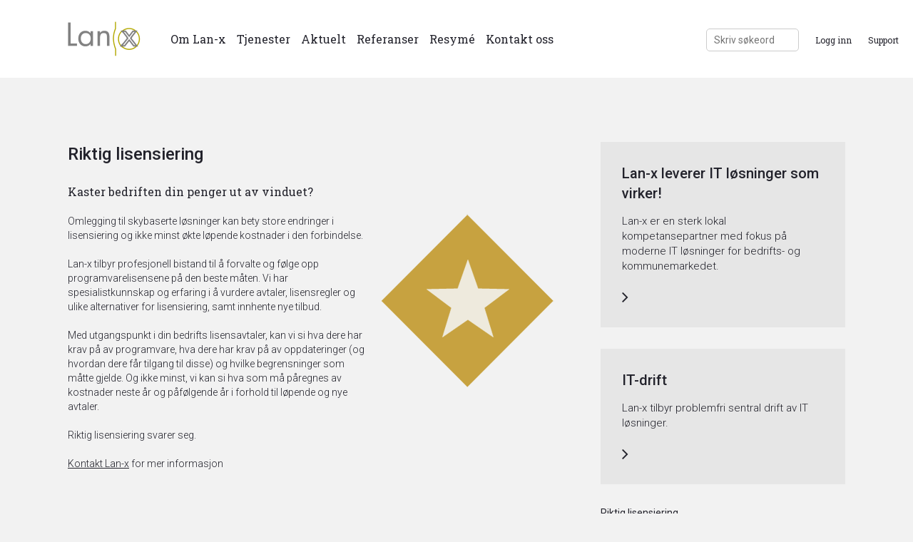

--- FILE ---
content_type: text/html; charset=utf-8
request_url: https://www.lan-x.no/newsread/document.aspx?docid=10244&nodeid=5051
body_size: 4730
content:
<!DOCTYPE html> <html> <head><title> Riktig lisensiering / Lan-x </title> <script type="text/javascript" src="https://static.papirfly.com/jquery/3.6.1/jquery.min.js" integrity="sha512-3FK5esDvzNm84ycY2EqFcxU2iDKUVUBUEdUvwLXT27qvngOLV5IbrUMRXRUZlBI5SHObMpq0cT0OYLJqZ+/PhQ==" crossorigin="anonymous"></script> <script type="text/javascript" src="https://static.papirfly.com/jquery-ui/1.13.2/jquery-ui.min.js" integrity="sha512-yslBixZ7hWMx+mcauKEHnAwLCOy1C2MbEfc20rRErTk/+9Jrh2UG7c58isFoP31CeozF5fO6pJAuOLBmycf1uQ==" crossorigin="anonymous"></script> <script>var require = {"baseUrl":"/","config":{"pfentity/config":{"portalName":null,"virtualDirectory":"/","userId":-1,"companyId":0,"langId":1,"defaultLangId":1,"languages":{"1":{"id":"nb-NO","name":"Norsk","datepicker":"no-NB","moment":"nb-no","tinymce":"nb_NO","recaptcha":"no"}},"datepickerLanguage":"no-NB","momentLocale":"nb-no","tinymceLanguage":"nb_NO","user":{"id":-1,"firstName":"Anonymous","lastName":"User","companyId":0,"companyName":null,"motiveId":0,"motiveInfo":null,"name":"Anonymous User","username":"01FB4E18-00B9-45F9-96DE-3E91F4128945","langId":1,"userComment":"","title":"","address":null,"address2":null,"zip":null,"city":null,"state":null,"contry":null,"phone":null,"phone2":null,"cellphone":null,"fax":null,"email":null,"fullEmail":null,"custom":{},"currentUserCanLoginAs":false,"jobTitleLdt":null,"commentLdt":null,"companyAccess":0,"isVerifyUserDetails":false,"isEmailPassivated":null},"company":{"id":0,"parentId":-1,"emailRepoId":-1,"name":null,"companyNumber":null,"description":null,"comment":null,"contact":null,"mainAddress":{"id":-1,"name":"","address":null,"poBox":null,"address2":null,"zip":null,"city":null,"state":null,"region":null,"country":null,"phone":null,"cellPhone":null,"fax":null,"web":null,"email":null},"invoiceAddress":null,"motiveId":0,"state":0,"custom":{},"motiveOnDarkId":0,"motiveOnLightId":0,"isMainOffice":false},"isAdmin":false,"isSuperAdmin":false,"isFlashTaskAdmin":false,"wfActionTitles":[],"fileTypeGroups":{"image":{"Id":"image","Label":"Bilder","Extensions":["bmp","gif","jpg","png"]},"other":{"Id":"other","Label":"Diverse","Extensions":["exe"]},"office":{"Id":"office","Label":"Office","Extensions":["doc"]},"pdf":{"Id":"pdf","Label":"PDF","Extensions":["pdf"]}},"uiExtensions":{"panelActions":{"motive-details":{"moduleId":"develop/tommy/external-actions","functionName":"addMyActions"}}},"useMotiveDisplayPriority":true,"hasMultipleLanguages":false,"sharings":[{"id":1,"name":"Standard","myMaterialName":"Mitt materiell","sharedMaterialName":"Delt materiell","customMaterialName":"","customSharedCollectionId":0,"customSharedCompanyIds":null,"allowMultipleImports":false,"shareSelectLevel":-1,"shareAccess":0,"allowMultilevelSharing":false,"shareWithOwnCompany":false}],"activeLangs":[{"id":1,"ident":"nb-NO","name":"Norsk"}],"apiSessionKey":"ACwsYl4ydsNiXKmTudIOuGNIhFNCv3ARhFDUS6EIZoJit0UL1Mz_77dGD2FbuCXZ6Pfff96wjlEHrIpLsEmpe9Y","DAMDerivatesDefined":false,"rc":{"off":["login","fileupload"],"key":"6LeIFgwcAAAAAM-ZnvBrgV-53PtyF0tM67qSkyGt"},"showDAMCategories":false,"apiVersion":93,"fileUpload":{"previewOrientation":0,"maxFileSize":524288000,"ticketGuid":"e289e543-d67b-478b-9dab-ad47e428cb0a","maxChunkSize":10000000,"damUploaderContentTypes":[],"handleExifTags":true},"tagParentId":1,"aiTagParentId":2,"identityProviders":[],"globalUserId":""},"pfentity/fileupload":{"previewOrientation":0,"maxFileSize":524288000,"ticketGuid":"e289e543-d67b-478b-9dab-ad47e428cb0a","maxChunkSize":10000000,"damUploaderContentTypes":[],"handleExifTags":true},"i18n":{"locale":"nb-no"},"pfui/utils/customizer":{"customizers":{}},"pfui/motive/motive-download-dialog":{"videoQualities":{"Full HD 1920×1280":"103","HD 1280×720":"102","Standard kvalitet 640×360":"101","Lav kvalitet 320×180":"100"}},"pfui/motive/motive-snippets-dialog":{"videoQualities":{"Full HD 1920×1280":"103","HD 1280×720":"102","Standard kvalitet 640×360":"101","Lav kvalitet 320×180":"100"}},"pfserver/Config":{"apiSessionKey":"ACwsYl4ydsNiXKmTudIOuGNIhFNCv3ARhFDUS6EIZoJit0UL1Mz_77dGD2FbuCXZ6Pfff96wjlEHrIpLsEmpe9Y","sharings":[{"id":1,"name":"Standard","myMaterialName":"Mitt materiell","sharedMaterialName":"Delt materiell","customMaterialName":"","customSharedCollectionId":0,"customSharedCompanyIds":null,"allowMultipleImports":false,"shareSelectLevel":-1,"shareAccess":0,"allowMultilevelSharing":false,"shareWithOwnCompany":false}],"pimConfig":{"useChainLanguage":false,"LdtData":"[]","useGrouping":false,"useCompany":false,"currentChain":"","currentCulture":"nb-NO","groupingHeader":"","companyAccessLevel":null,"importLockEnabled":false},"apiVersion":93}}};</script> <script src='/jscript/fp-638899073340000000-pf/pfbase-require.min.js'></script> <script type="text/javascript">
    (function () {
        var hasFp = new RegExp("/fp-[0-9]*-pf/"), fp = 'fprevno=fp-638899073340000000-pf';
        requirejs.config({ urlArgs: function (id, url) { return (url && url.indexOf("://") < 0 && !url.match(hasFp)) ? (url.indexOf('?') === -1 ? '?' : '&') + fp : ""; } });
    })();
</script> <script type="text/javascript">
    PFLY.ApiSessionKey = "ACwsYl4ydsNiXKmTudIOuGNIhFNCv3ARhFDUS6EIZoJit0UL1Mz_77dGD2FbuCXZ6Pfff96wjlEHrIpLsEmpe9Y";
    PFLY.SetResourceStrings({"ErrorTitle":"Feil","InfoTitle":"Informasjon","ConfirmTitle":"Vennligst bekreft","OkButton":"OK","CancelButton":"Avbryt","CloseButton":"Lukk","LdtEditTitle":"Endre språkavhengige tekster","RequiredFlashVersion":"9.0.0","CurrentLanguageId":"nb-NO","DefaultLanguageId":"nb-NO","AciveLanguages":[{"id":"nb-NO","name":"Norsk"}],"Scheme":"https","CookieWarning":"Vi bruker cookies hovedsakelig for trafikkmåling og optimalisering av innhold. Ved å fortsette å bruke siden, godtar du dette.","CookieInfo":"Les mer om vår bruk av cookies","PortalNames":[],"EditContent":"Rediger","MsgSeeAlso":"Se også","MsgRead":"Lest"});
    PFLY.AcceptCookieCheck =0;
    PFLY.InitDialogLinks();PFLY.DeobMailTo();Tipped.setDefaultSkin('tipped_pf');
    PFLY.globalUserId = ""
</script> <link href="https://fonts.googleapis.com/css?family=Roboto+Slab|Roboto:300,400,500" rel="stylesheet" /><link rel="stylesheet" href="/newsread/css/lanx.min.css" /><meta name="viewport" content="width=device-width, initial-scale=1" /><link rel="icon" href="img/favicon.ico" sizes="16x16" type="image/png" /> <script type="text/javascript">
        $(function () {
            $("#page-top-toggler").click(function () {
                $("#page-top-toggle-container").slideToggle(250);
            });
        });
    </script> </head> <body > <div id="page-container"> <header id="page-top"> <div class="page-width"> <a id="logo" href='/newsread/index.aspx'> <img src="img/lanx-logo-hvit.png" alt="Lan-x logo" /> </a> <i id="page-top-toggler" class="fa fa-bars" aria-hidden="true"></i> <div id="page-top-toggle-container"> <nav id="main-nav"> <ul> <li> <a  href="/newsread/document.aspx?nodeid=5009">Om Lan-x</a> </li> <li> <a  href="/newsread/document.aspx?nodeid=5008">Tjenester</a> </li> <li> <a  href="/newsread/document.aspx?nodeid=5007">Aktuelt</a> </li> <li> <a  href="/newsread/document.aspx?nodeid=5010">Referanser</a> </li> <li> <a  href="/newsread/document.aspx?nodeid=5060">Resymé</a> </li> <li> <a  href="/newsread/document.aspx?nodeid=5012">Kontakt oss</a> </li> </ul> </nav> <div id="page-top-right"> <form action='/newsread/search.aspx'> <input type="text" name="search" class="searchbox" placeholder="Skriv søkeord" /> </form> <a href="https://login.lan-x.no">Logg inn</a> <a href="/newsread/document.aspx?nodeid=5035">Support</a> </div> </div> </div> </header> <div id="main-content" role="main" class="page-width"> <div class="row"> <div class="col-sm-8"> <article class="document"> <h1 class="document-title">Riktig lisensiering</h1> <p class="document-ingress">Kaster bedriften din
penger ut av vinduet?</p> <div class="document-body"><p><img style="margin-left: 20px; margin-bottom: 20px; float: right;" title="kompetanse ikon stor" src="/readimage.aspx?asset=232&amp;quality=Print&amp;custom=size%3a243" alt="kompetanse ikon stor" align="right" border="0" /></p> <p>Omlegging til skybaserte løsninger kan bety store endringer i lisensiering og ikke minst økte løpende kostnader i den forbindelse.</p> <p>Lan-x tilbyr profesjonell bistand til å forvalte og følge opp programvarelisensene på den beste måten. Vi har spesialistkunnskap og erfaring i å vurdere avtaler, lisensregler og ulike alternativer for lisensiering, samt innhente nye tilbud.</p> <p>Med utgangspunkt i din bedrifts lisensavtaler, kan vi si hva dere har krav på av programvare, hva dere har krav på av oppdateringer (og hvordan dere får tilgang til disse) og hvilke begrensninger som måtte gjelde. Og ikke minst, vi kan si hva som må påregnes av kostnader neste år og påfølgende år i forhold til løpende og nye avtaler.</p> <p>Riktig lisensiering svarer seg.</p> <p><a href="/newsread/dispatch.aspx?docid=10024">Kontakt Lan-x</a> for mer informasjon</p></div> </article> </div> <div class="col-sm-4"> <ul class="related-documents"> <li> <a href="/newsread/document.aspx?docid=10240&nodeid=5051" class="box-link"> <h2>Lan-x leverer IT løsninger som virker!</h2> <p>Lan-x er en sterk lokal kompetansepartner med fokus på moderne IT løsninger for bedrifts- og kommunemarkedet.</p> <i class="fa fa-angle-right" aria-hidden="true"></i> </a> </li> <li> <a href="/newsread/document.aspx?docid=10243&nodeid=5051" class="box-link"> <h2>IT-drift</h2> <p>Lan-x tilbyr problemfri sentral drift av IT løsninger.</p> <i class="fa fa-angle-right" aria-hidden="true"></i> </a> </li> <li class="simple"> <a href="/newsread/document.aspx?nodeid=5051&docid=10244">Riktig lisensiering</a> </li> <li class="simple"> <a href="/newsread/document.aspx?nodeid=5051&docid=10245">Hvor mye tid kan du tape?</a> </li> </ul> </div> </div> </div> <div class="push"></div> </div> <footer id="page-footer"> <div class="page-width"> <div id="page-footer-left"> <p> </p> <p>Lan-x as</p> <p>Prinsensvei 10</p> <p>4315 Sandnes</p> <p>995 60 888</p> <p>salg@lan-x.no</p> <p> </p> <p>Lan-x as</p> <p>Hetlandsgata 9</p> <p>4344 Bryne</p> <p>995 60 888</p> <p> </p> <p>Lan-x as</p> <p>Gismerøyveien 89</p> <p>4515 Mandal</p> <p>916 58 185</p> <p> </p> <p>Lan-x as</p> <p>Kjøpmannsgata 23</p> <p>6005 Ålesund</p> <p>916 58 180</p> <p> </p> <p>Lan-x as</p> <p>Kyrkjegata 13</p> <p>6200 Stranda</p> <p>916 58 180</p> <p> </p> <p> </p> <p>Sandnes  |  Bryne  |  Mandal  |  Ålesund  |  Stranda <a href="/newsread/dispatch.aspx?docid=10024"><br>Kontakt oss!</a></p> </div> <div class="some-links"> </div> </div> </footer> </body> </html>

--- FILE ---
content_type: text/html; charset=utf-8
request_url: https://www.lan-x.no/login/expirydialog.aspx
body_size: 958
content:


<!-- Please note! -->
<!-- All styling must be inline -->
<!-- No external references. -->
<!-- It is very important that there is no communication back to the server when the "parts" are shown!-->

<!DOCTYPE html>

<html>
<head>
    <meta http-equiv="cache-control" content="no-cache">
    <meta http-equiv="expires" content="0">
    <title>Expiry templates</title>
</head>
<body>
    <div id="A" style="display: none">
        
        <div class="js-warningpanel-template" style="text-align: center; font-family: 'Open Sans',Arial,sans-serif; line-height: 1.4em; z-index: 16777271; position: fixed; background: #FFFFFF; top: 50%; left: 50%; transform: translate(-50%, -50%); -ms-transform: translate(-50%, -50%); padding: 63px; font-size: 16px; width: 100%; max-width: 360px; box-shadow: 1px 1px 6px 1px rgba(0,0,0,.3); border-radius: 4px; box-sizing: border-box">
            <div class="js-label" style="margin: 6px auto 0; text-align: center; color: #3f3f3a; line-height: 24px">Du blir snart logget av.</div>
            <div style="background-color: #E9E9E9; width: 100%; margin: 40px 0; border-radius: 10px">
                <div class="js-count-down" style="width: 80%; background: #888; height: 8px; display: block; border-radius: 10px"></div>
            </div>
            <div class="js-btn" style="display: inline-block; padding: 0 18px; background-color: #444; text-align: center; font-size: 14px; color: #fff; font-weight: normal; cursor: pointer; height: 40px; line-height: 40px; box-sizing: border-box" onmouseover="this.style.backgroundColor='#555'" onmouseout="this.style.backgroundColor='#444'">
                <span class="js-btn-text">Forbli pålogget</span>
            </div>
        </div>
        
    </div>
    <div id="B" style="display: none">
        
        <div class="js-loginpanel-template" style="text-align: center; font-family: 'Open Sans',Arial,sans-serif; line-height: 1.4em; background: #fff; font-size: 16px; width: 100%; max-width: 316px; padding: 63px; display: inline-block; box-shadow: 1px 1px 6px 1px rgba(0,0,0,.3); border-radius: 4px; box-sizing: border-box">
            <div class="js-signed-out" style="margin: 6px 0 40px; display: none">Du har logget ut.</div>
            <div class="js-expired" style="margin: 6px 0 40px; text-align: center; color: #3f3f3a">Din sesjon har utløpt.</div>
            <div class="js-login-btn" style="display: inline-block; padding: 0 18px; background-color: #444; text-align: center; font-size: 14px; color: #fff; font-weight: normal; cursor: pointer; height: 40px; line-height: 40px; box-sizing: border-box"
                onmouseover="this.style.backgroundColor='#555'" onmouseout="this.style.backgroundColor='#444'">
                Logg på igjen
            </div>
        </div>
        
    </div>

    <div id="C" style="display: none">
        <div class="js-newlogintitle">Ny pålogging er nødvendig på grunn av inaktivitet.</div>
    </div>

    <input type="button" onclick="document.getElementById('B').style.display = 'none'; document.getElementById('A').style.display = 'block';" value="Vis Warning template" />
    <input type="button" onclick="document.getElementById('A').style.display = 'none'; document.getElementById('B').style.display = 'block';" value="Vis login template" />
</body>
</html>


--- FILE ---
content_type: application/javascript
request_url: https://www.lan-x.no/jscript/fp-638899073340000000-pf/pfbase-require.min.js
body_size: 82481
content:
var requirejs,require,define;!function(e,t){"object"==typeof exports&&"undefined"!=typeof module?module.exports=t():"function"==typeof define&&define.amd?define(t):e.ES6Promise=t()}(this,function(){"use strict";function l(e){return"function"==typeof e}var a=Array.isArray||function(e){return"[object Array]"===Object.prototype.toString.call(e)},i=0,t=void 0,n=void 0,o=function(e,t){u[i]=e,u[i+1]=t,2===(i+=2)&&(n?n(h):y())};var e="undefined"!=typeof window?window:void 0,r=e||{},s=r.MutationObserver||r.WebKitMutationObserver,c="undefined"==typeof self&&"undefined"!=typeof process&&"[object process]"==={}.toString.call(process),r="undefined"!=typeof Uint8ClampedArray&&"undefined"!=typeof importScripts&&"undefined"!=typeof MessageChannel;function d(){var e=setTimeout;return function(){return e(h,1)}}var u=new Array(1e3);function h(){for(var e=0;e<i;e+=2)(0,u[e])(u[e+1]),u[e]=void 0,u[e+1]=void 0;i=0}function f(){try{var e=Function("return this")().require("vertx");return void 0!==(t=e.runOnLoop||e.runOnContext)?function(){t(h)}:d()}catch(e){return d()}}var p,g,m,b,y=void 0;function v(e,t){var a=this,i=new this.constructor(k);void 0===i[x]&&B(i);var n,r=a._state;return r?(n=arguments[r-1],o(function(){return z(r,i,n,a._result)})):_(a,i,e,t),i}function w(e){if(e&&"object"==typeof e&&e.constructor===this)return e;var t=new this(k);return T(t,e),t}var y=c?function(){return process.nextTick(h)}:s?(g=0,m=new s(h),b=document.createTextNode(""),m.observe(b,{characterData:!0}),function(){b.data=g=++g%2}):r?((p=new MessageChannel).port1.onmessage=h,function(){return p.port2.postMessage(0)}):(void 0===e&&"function"==typeof require?f:d)(),x=Math.random().toString(36).substring(2);function k(){}var j=void 0,S=1,A=2;function D(e,i,n){o(function(t){var a=!1,e=function(e,t,a,i){try{e.call(t,a,i)}catch(e){return e}}(n,i,function(e){a||(a=!0,(i!==e?T:M)(t,e))},function(e){a||(a=!0,I(t,e))},t._label);!a&&e&&(a=!0,I(t,e))},e)}function C(e,t,a){var i,n;t.constructor===e.constructor&&a===v&&t.constructor.resolve===w?(i=e,(n=t)._state===S?M(i,n._result):n._state===A?I(i,n._result):_(n,void 0,function(e){return T(i,e)},function(e){return I(i,e)})):void 0!==a&&l(a)?D(e,t,a):M(e,t)}function T(t,e){if(t===e)I(t,new TypeError("You cannot resolve a promise with itself"));else if(a=typeof e,null===e||"object"!=a&&"function"!=a)M(t,e);else{a=void 0;try{a=e.then}catch(e){return void I(t,e)}C(t,e,a)}var a}function E(e){e._onerror&&e._onerror(e._result),O(e)}function M(e,t){e._state===j&&(e._result=t,e._state=S,0!==e._subscribers.length&&o(O,e))}function I(e,t){e._state===j&&(e._state=A,e._result=t,o(E,e))}function _(e,t,a,i){var n=e._subscribers,r=n.length;e._onerror=null,n[r]=t,n[r+S]=a,n[r+A]=i,0===r&&e._state&&o(O,e)}function O(e){var t=e._subscribers,a=e._state;if(0!==t.length){for(var i,n=void 0,r=e._result,o=0;o<t.length;o+=3)i=t[o],n=t[o+a],i?z(a,i,n,r):n(r);e._subscribers.length=0}}function z(e,t,a,i){var n=l(a),r=void 0,o=void 0,s=!0;if(n){try{r=a(i)}catch(e){s=!1,o=e}if(t===r)return void I(t,new TypeError("A promises callback cannot return that same promise."))}else r=i;t._state!==j||(n&&s?T(t,r):!1===s?I(t,o):e===S?M(t,r):e===A&&I(t,r))}var q=0;function B(e){e[x]=q++,e._state=void 0,e._result=void 0,e._subscribers=[]}var U=(P.prototype._enumerate=function(e){for(var t=0;this._state===j&&t<e.length;t++)this._eachEntry(e[t],t)},P.prototype._eachEntry=function(t,e){var a=this._instanceConstructor,i=a.resolve;if(i===w){var n,r=void 0,o=void 0,s=!1;try{r=t.then}catch(e){s=!0,o=e}r===v&&t._state!==j?this._settledAt(t._state,e,t._result):"function"!=typeof r?(this._remaining--,this._result[e]=t):a===H?(n=new a(k),s?I(n,o):C(n,t,r),this._willSettleAt(n,e)):this._willSettleAt(new a(function(e){return e(t)}),e)}else this._willSettleAt(i(t),e)},P.prototype._settledAt=function(e,t,a){var i=this.promise;i._state===j&&(this._remaining--,e===A?I(i,a):this._result[t]=a),0===this._remaining&&M(i,this._result)},P.prototype._willSettleAt=function(e,t){var a=this;_(e,void 0,function(e){return a._settledAt(S,t,e)},function(e){return a._settledAt(A,t,e)})},P);function P(e,t){this._instanceConstructor=e,this.promise=new e(k),this.promise[x]||B(this.promise),a(t)?(this.length=t.length,this._remaining=t.length,this._result=new Array(this.length),0===this.length?M(this.promise,this._result):(this.length=this.length||0,this._enumerate(t),0===this._remaining&&M(this.promise,this._result))):I(this.promise,new Error("Array Methods must be provided an Array"))}var H=(L.prototype.catch=function(e){return this.then(null,e)},L.prototype.finally=function(t){var a=this.constructor;return l(t)?this.then(function(e){return a.resolve(t()).then(function(){return e})},function(e){return a.resolve(t()).then(function(){throw e})}):this.then(t,t)},L);function L(e){this[x]=q++,this._result=this._state=void 0,this._subscribers=[],k!==e&&("function"!=typeof e&&function(){throw new TypeError("You must pass a resolver function as the first argument to the promise constructor")}(),this instanceof L?function(t,e){try{e(function(e){T(t,e)},function(e){I(t,e)})}catch(e){I(t,e)}}(this,e):function(){throw new TypeError("Failed to construct 'Promise': Please use the 'new' operator, this object constructor cannot be called as a function.")}())}return H.prototype.then=v,H.all=function(e){return new U(this,e).promise},H.race=function(n){var r=this;return a(n)?new r(function(e,t){for(var a=n.length,i=0;i<a;i++)r.resolve(n[i]).then(e,t)}):new r(function(e,t){return t(new TypeError("You must pass an array to race."))})},H.resolve=w,H.reject=function(e){var t=new this(k);return I(t,e),t},H._setScheduler=function(e){n=e},H._setAsap=function(e){o=e},H._asap=o,H.polyfill=function(){var e=void 0;if("undefined"!=typeof global)e=global;else if("undefined"!=typeof self)e=self;else try{e=Function("return this")()}catch(e){throw new Error("polyfill failed because global object is unavailable in this environment")}var t=e.Promise;if(t){var a=null;try{a=Object.prototype.toString.call(t.resolve())}catch(e){}if("[object Promise]"===a&&!t.cast)return}e.Promise=H},(H.Promise=H).polyfill(),H}),function(){var h=function(){"use strict";function c(e,t,a){void 0===t&&(t=u.DAY,a=u.HOUR);for(var i=new Date(e.getTime()-t).getTime(),n=e.getTime()+t,r=new Date(i).getTimezoneOffset(),o=i,s=null;o<n-a;){var l=new Date(o);if(l.getTimezoneOffset()!==r){s=l;break}o+=a}return t===u.DAY?c(s,u.HOUR,u.MINUTE):t===u.HOUR?c(s,u.MINUTE,u.SECOND):s}var r="s",u={DAY:864e5,HOUR:36e5,MINUTE:6e4,SECOND:1e3,BASELINE_YEAR:2014,MAX_SCORE:864e6,AMBIGUITIES:{"America/Denver":["America/Mazatlan"],"America/Chicago":["America/Mexico_City"],"America/Asuncion":["America/Campo_Grande","America/Santiago"],"America/Montevideo":["America/Sao_Paulo","America/Santiago"],"Asia/Beirut":["Asia/Amman","Asia/Jerusalem","Europe/Helsinki","Asia/Damascus","Africa/Cairo","Asia/Gaza","Europe/Minsk","Africa/Windhoek"],"Pacific/Auckland":["Pacific/Fiji"],"America/Los_Angeles":["America/Santa_Isabel"],"America/New_York":["America/Havana"],"America/Halifax":["America/Goose_Bay"],"America/Godthab":["America/Miquelon"],"Asia/Dubai":["Asia/Yerevan"],"Asia/Jakarta":["Asia/Krasnoyarsk"],"Asia/Shanghai":["Asia/Irkutsk","Australia/Perth"],"Australia/Sydney":["Australia/Lord_Howe"],"Asia/Tokyo":["Asia/Yakutsk"],"Asia/Dhaka":["Asia/Omsk"],"Asia/Baku":["Asia/Yerevan"],"Australia/Brisbane":["Asia/Vladivostok"],"Pacific/Noumea":["Asia/Vladivostok"],"Pacific/Majuro":["Asia/Kamchatka","Pacific/Fiji"],"Pacific/Tongatapu":["Pacific/Apia"],"Asia/Baghdad":["Europe/Minsk","Europe/Moscow"],"Asia/Karachi":["Asia/Yekaterinburg"],"Africa/Johannesburg":["Asia/Gaza","Africa/Cairo"]}},n=function(e){e=-e.getTimezoneOffset();return null!==e?e:0},o=function(){for(var e=[],t=0;t<=11;t++)for(var a=1;a<=28;a++){var i=n(new Date(u.BASELINE_YEAR,t,a));e?e[e.length-1]!==i&&e.push(i):e.push()}return e},s=function(e){for(var t=new Date(e,0,1,0,0,1,0).getTime(),a=new Date(e,12,31,23,59,59).getTime(),i=t,n=new Date(i).getTimezoneOffset(),r=null,o=null;i<a-864e5;){var s=new Date(i),l=s.getTimezoneOffset();l!==n&&(l<n&&(r=s),n<l&&(o=s),n=l),i+=864e5}return!(!r||!o)&&{s:c(r).getTime(),e:c(o).getTime()}},l=function(i,n){for(var e,t={},a=h.olson.dst_rules.zones,r=a.length,o=u.AMBIGUITIES[n],s=0;s<r;s++){var l=a[s],c=function(e){for(var t=0,a=0;a<i.length;a++)if(e.rules[a]&&i[a]){if(!(i[a].s>=e.rules[a].s&&i[a].e<=e.rules[a].e)){t="N/A";break}if(t=0,t+=Math.abs(i[a].s-e.rules[a].s),(t+=Math.abs(e.rules[a].e-i[a].e))>u.MAX_SCORE){t="N/A";break}}return t=function(e,t,a,i){if("N/A"!==a)return a;if("Asia/Beirut"===t){if("Africa/Cairo"===i.name&&13983768e5===e[6].s&&14116788e5===e[6].e)return 0;if("Asia/Jerusalem"===i.name&&13959648e5===e[6].s&&14118588e5===e[6].e)return 0}else if("America/Santiago"===t){if("America/Asuncion"===i.name&&14124816e5===e[6].s&&1397358e6===e[6].e)return 0;if("America/Campo_Grande"===i.name&&14136912e5===e[6].s&&13925196e5===e[6].e)return 0}else if("America/Montevideo"===t){if("America/Sao_Paulo"===i.name&&14136876e5===e[6].s&&1392516e6===e[6].e)return 0}else if("Pacific/Auckland"===t&&"Pacific/Fiji"===i.name&&14142456e5===e[6].s&&13961016e5===e[6].e)return 0;return a}(i,n,t,e)}(a[s]);"N/A"!==c&&(t[l.name]=c)}for(e in t)if(t.hasOwnProperty(e))for(var d=0;d<o.length;d++)if(o[d]===e)return e;return n};return{determine:function(e){var t,a,i=!1,n=(t=0,1<(a=o()).length&&(t=a[0]-a[1]),3<a.length?a[0]+",1,weird":t<0?a[0]+",1":0<t?a[1]+",1,"+r:a[0]+",0");return(i=e||void 0===e?function(){var e;if(Intl&&"undefined"!=typeof Intl&&void 0!==Intl.DateTimeFormat&&void 0!==(e=Intl.DateTimeFormat())&&void 0!==e.resolvedOptions)return(e=e.resolvedOptions().timeZone)&&(-1<e.indexOf("/")||"UTC"===e)?e:void 0}():i)||(i=h.olson.timezones[n],void 0!==u.AMBIGUITIES[i]&&(t=i,a=function(){for(var e=[],t=0;t<h.olson.dst_rules.years.length;t++){var a=s(h.olson.dst_rules.years[t]);e.push(a)}return e}(),i=function(e){for(var t=0;t<e.length;t++)if(!1!==e[t])return!0;return!1}(a)?l(a,t):t)),{name:function(){return i},using_intl:e||void 0===e,needle:n,offsets:o()}}}}();h.olson=h.olson||{},h.olson.timezones={"-720,0":"Etc/GMT+12","-660,0":"Pacific/Pago_Pago","-660,1,s":"Pacific/Apia","-600,1":"America/Adak","-600,0":"Pacific/Honolulu","-570,0":"Pacific/Marquesas","-540,0":"Pacific/Gambier","-540,1":"America/Anchorage","-480,1":"America/Los_Angeles","-480,0":"Pacific/Pitcairn","-420,0":"America/Phoenix","-420,1":"America/Denver","-360,0":"America/Guatemala","-360,1":"America/Chicago","-360,1,s":"Pacific/Easter","-300,0":"America/Bogota","-300,1":"America/New_York","-270,0":"America/Caracas","-240,1":"America/Halifax","-240,0":"America/Santo_Domingo","-240,1,s":"America/Asuncion","-210,1":"America/St_Johns","-180,1":"America/Godthab","-180,0":"America/Buenos_Aires","-180,1,s":"America/Montevideo","-120,0":"America/Noronha","-120,1":"America/Noronha","-60,1":"Atlantic/Azores","-60,0":"Atlantic/Cape_Verde","0,0":"UTC","0,1":"Europe/London","0,1,weird":"Africa/Casablanca","60,1":"Europe/Berlin","60,0":"Africa/Lagos","60,1,weird":"Africa/Casablanca","120,1":"Asia/Beirut","120,1,weird":"Africa/Cairo","120,0":"Africa/Johannesburg","180,0":"Asia/Baghdad","180,1":"Europe/Moscow","210,1":"Asia/Tehran","240,0":"Asia/Dubai","240,1":"Asia/Baku","270,0":"Asia/Kabul","300,1":"Asia/Yekaterinburg","300,0":"Asia/Karachi","330,0":"Asia/Calcutta","345,0":"Asia/Katmandu","360,0":"Asia/Dhaka","360,1":"Asia/Omsk","390,0":"Asia/Rangoon","420,1":"Asia/Krasnoyarsk","420,0":"Asia/Jakarta","480,0":"Asia/Shanghai","480,1":"Asia/Irkutsk","525,0":"Australia/Eucla","525,1,s":"Australia/Eucla","540,1":"Asia/Yakutsk","540,0":"Asia/Tokyo","570,0":"Australia/Darwin","570,1,s":"Australia/Adelaide","600,0":"Australia/Brisbane","600,1":"Asia/Vladivostok","600,1,s":"Australia/Sydney","630,1,s":"Australia/Lord_Howe","660,1":"Asia/Kamchatka","660,0":"Pacific/Noumea","690,0":"Pacific/Norfolk","720,1,s":"Pacific/Auckland","720,0":"Pacific/Majuro","765,1,s":"Pacific/Chatham","780,0":"Pacific/Tongatapu","780,1,s":"Pacific/Apia","840,0":"Pacific/Kiritimati"},h.olson.dst_rules={years:[2008,2009,2010,2011,2012,2013,2014],zones:[{name:"Africa/Cairo",rules:[{e:12199572e5,s:12090744e5},{e:1250802e6,s:1240524e6},{e:12858804e5,s:12840696e5},!1,!1,!1,{e:14116788e5,s:1406844e6}]},{name:"America/Asuncion",rules:[{e:12050316e5,s:12243888e5},{e:12364812e5,s:12558384e5},{e:12709548e5,s:12860784e5},{e:13024044e5,s:1317528e6},{e:1333854e6,s:13495824e5},{e:1364094e6,s:1381032e6},{e:13955436e5,s:14124816e5}]},{name:"America/Campo_Grande",rules:[{e:12032172e5,s:12243888e5},{e:12346668e5,s:12558384e5},{e:12667212e5,s:1287288e6},{e:12981708e5,s:13187376e5},{e:13302252e5,s:1350792e6},{e:136107e7,s:13822416e5},{e:13925196e5,s:14136912e5}]},{name:"America/Goose_Bay",rules:[{e:122559486e4,s:120503526e4},{e:125704446e4,s:123648486e4},{e:128909886e4,s:126853926e4},{e:13205556e5,s:129998886e4},{e:13520052e5,s:13314456e5},{e:13834548e5,s:13628952e5},{e:14149044e5,s:13943448e5}]},{name:"America/Havana",rules:[{e:12249972e5,s:12056436e5},{e:12564468e5,s:12364884e5},{e:12885012e5,s:12685428e5},{e:13211604e5,s:13005972e5},{e:13520052e5,s:13332564e5},{e:13834548e5,s:13628916e5},{e:14149044e5,s:13943412e5}]},{name:"America/Mazatlan",rules:[{e:1225008e6,s:12074724e5},{e:12564576e5,s:1238922e6},{e:1288512e6,s:12703716e5},{e:13199616e5,s:13018212e5},{e:13514112e5,s:13332708e5},{e:13828608e5,s:13653252e5},{e:14143104e5,s:13967748e5}]},{name:"America/Mexico_City",rules:[{e:12250044e5,s:12074688e5},{e:1256454e6,s:12389184e5},{e:12885084e5,s:1270368e6},{e:1319958e6,s:13018176e5},{e:13514076e5,s:13332672e5},{e:13828572e5,s:13653216e5},{e:14143068e5,s:13967712e5}]},{name:"America/Miquelon",rules:[{e:12255984e5,s:12050388e5},{e:1257048e6,s:12364884e5},{e:12891024e5,s:12685428e5},{e:1320552e6,s:12999924e5},{e:13520016e5,s:1331442e6},{e:13834512e5,s:13628916e5},{e:14149008e5,s:13943412e5}]},{name:"America/Santa_Isabel",rules:[{e:12250116e5,s:1207476e6},{e:12564612e5,s:12389256e5},{e:12891204e5,s:12685608e5},{e:132057e7,s:13000104e5},{e:13520196e5,s:133146e7},{e:13834692e5,s:13629096e5},{e:14149188e5,s:13943592e5}]},{name:"America/Santiago",rules:[{e:1206846e6,s:1223784e6},{e:1237086e6,s:12552336e5},{e:127035e7,s:12866832e5},{e:13048236e5,s:13138992e5},{e:13356684e5,s:13465584e5},{e:1367118e6,s:13786128e5},{e:13985676e5,s:14100624e5}]},{name:"America/Sao_Paulo",rules:[{e:12032136e5,s:12243852e5},{e:12346632e5,s:12558348e5},{e:12667176e5,s:12872844e5},{e:12981672e5,s:1318734e6},{e:13302216e5,s:13507884e5},{e:13610664e5,s:1382238e6},{e:1392516e6,s:14136876e5}]},{name:"Asia/Amman",rules:[{e:1225404e6,s:12066552e5},{e:12568536e5,s:12381048e5},{e:12883032e5,s:12695544e5},{e:13197528e5,s:13016088e5},!1,!1,{e:14147064e5,s:13959576e5}]},{name:"Asia/Damascus",rules:[{e:12254868e5,s:120726e7},{e:125685e7,s:12381048e5},{e:12882996e5,s:12701592e5},{e:13197492e5,s:13016088e5},{e:13511988e5,s:13330584e5},{e:13826484e5,s:1364508e6},{e:14147028e5,s:13959576e5}]},{name:"Asia/Dubai",rules:[!1,!1,!1,!1,!1,!1,!1]},{name:"Asia/Gaza",rules:[{e:12199572e5,s:12066552e5},{e:12520152e5,s:12381048e5},{e:1281474e6,s:126964086e4},{e:1312146e6,s:130160886e4},{e:13481784e5,s:13330584e5},{e:13802292e5,s:1364508e6},{e:1414098e6,s:13959576e5}]},{name:"Asia/Irkutsk",rules:[{e:12249576e5,s:12068136e5},{e:12564072e5,s:12382632e5},{e:12884616e5,s:12697128e5},!1,!1,!1,!1]},{name:"Asia/Jerusalem",rules:[{e:12231612e5,s:12066624e5},{e:1254006e6,s:1238112e6},{e:1284246e6,s:12695616e5},{e:131751e7,s:1301616e6},{e:13483548e5,s:13330656e5},{e:13828284e5,s:13645152e5},{e:1414278e6,s:13959648e5}]},{name:"Asia/Kamchatka",rules:[{e:12249432e5,s:12067992e5},{e:12563928e5,s:12382488e5},{e:12884508e5,s:12696984e5},!1,!1,!1,!1]},{name:"Asia/Krasnoyarsk",rules:[{e:12249612e5,s:12068172e5},{e:12564108e5,s:12382668e5},{e:12884652e5,s:12697164e5},!1,!1,!1,!1]},{name:"Asia/Omsk",rules:[{e:12249648e5,s:12068208e5},{e:12564144e5,s:12382704e5},{e:12884688e5,s:126972e7},!1,!1,!1,!1]},{name:"Asia/Vladivostok",rules:[{e:12249504e5,s:12068064e5},{e:12564e8,s:1238256e6},{e:12884544e5,s:12697056e5},!1,!1,!1,!1]},{name:"Asia/Yakutsk",rules:[{e:1224954e6,s:120681e7},{e:12564036e5,s:12382596e5},{e:1288458e6,s:12697092e5},!1,!1,!1,!1]},{name:"Asia/Yekaterinburg",rules:[{e:12249684e5,s:12068244e5},{e:1256418e6,s:1238274e6},{e:12884724e5,s:12697236e5},!1,!1,!1,!1]},{name:"Asia/Yerevan",rules:[{e:1224972e6,s:1206828e6},{e:12564216e5,s:12382776e5},{e:1288476e6,s:12697272e5},{e:13199256e5,s:13011768e5},!1,!1,!1]},{name:"Australia/Lord_Howe",rules:[{e:12074076e5,s:12231342e5},{e:12388572e5,s:12545838e5},{e:12703068e5,s:12860334e5},{e:13017564e5,s:1317483e6},{e:1333206e6,s:13495374e5},{e:13652604e5,s:1380987e6},{e:139671e7,s:14124366e5}]},{name:"Australia/Perth",rules:[{e:12068136e5,s:12249576e5},!1,!1,!1,!1,!1,!1]},{name:"Europe/Helsinki",rules:[{e:12249828e5,s:12068388e5},{e:12564324e5,s:12382884e5},{e:12884868e5,s:1269738e6},{e:13199364e5,s:13011876e5},{e:1351386e6,s:13326372e5},{e:13828356e5,s:13646916e5},{e:14142852e5,s:13961412e5}]},{name:"Europe/Minsk",rules:[{e:12249792e5,s:12068352e5},{e:12564288e5,s:12382848e5},{e:12884832e5,s:12697344e5},!1,!1,!1,!1]},{name:"Europe/Moscow",rules:[{e:12249756e5,s:12068316e5},{e:12564252e5,s:12382812e5},{e:12884796e5,s:12697308e5},!1,!1,!1,!1]},{name:"Pacific/Apia",rules:[!1,!1,!1,{e:13017528e5,s:13168728e5},{e:13332024e5,s:13489272e5},{e:13652568e5,s:13803768e5},{e:13967064e5,s:14118264e5}]},{name:"Pacific/Fiji",rules:[!1,!1,{e:12696984e5,s:12878424e5},{e:13271544e5,s:1319292e6},{e:1358604e6,s:13507416e5},{e:139005e7,s:1382796e6},{e:14215032e5,s:14148504e5}]},{name:"Europe/London",rules:[{e:12249828e5,s:12068388e5},{e:12564324e5,s:12382884e5},{e:12884868e5,s:1269738e6},{e:13199364e5,s:13011876e5},{e:1351386e6,s:13326372e5},{e:13828356e5,s:13646916e5},{e:14142852e5,s:13961412e5}]},{name:"Africa/Windhoek",rules:[{e:12207492e5,s:120744e7},{e:12521988e5,s:12388896e5},{e:12836484e5,s:12703392e5},{e:1315098e6,s:13017888e5},{e:13465476e5,s:13332384e5},{e:13779972e5,s:13652928e5},{e:14100516e5,s:13967424e5}]}]},"undefined"!=typeof module&&void 0!==module.exports?module.exports=h:null!=define&&null!=define.amd?define([],function(){return h}):window.jstz=h}(),function(e){"function"==typeof define&&define.amd?define(["jquery"],e):"object"==typeof exports?e(require("jquery")):e(jQuery)}(function(x,k){function j(){return new Date(Date.UTC.apply(Date,arguments))}function S(){var e=new Date;return j(e.getFullYear(),e.getMonth(),e.getDate())}function r(e,t){return e.getUTCFullYear()===t.getUTCFullYear()&&e.getUTCMonth()===t.getUTCMonth()&&e.getUTCDate()===t.getUTCDate()}function e(e,t){return function(){return t!==k&&x.fn.datepicker.deprecated(t),this[e].apply(this,arguments)}}function A(e,t){x.data(e,"datepicker",this),this._events=[],this._secondaryEvents=[],this._process_options(t),this.dates=new a,this.viewDate=this.o.defaultViewDate,this.focusDate=null,this.element=x(e),this.isInput=this.element.is("input"),this.inputField=this.isInput?this.element:this.element.find("input"),this.component=!!this.element.hasClass("date")&&this.element.find(".add-on, .input-group-addon, .input-group-append, .input-group-prepend, .btn"),this.component&&0===this.component.length&&(this.component=!1),this.isInline=!this.component&&this.element.is("div"),this.picker=x(C.template),this._check_template(this.o.templates.leftArrow)&&this.picker.find(".prev").html(this.o.templates.leftArrow),this._check_template(this.o.templates.rightArrow)&&this.picker.find(".next").html(this.o.templates.rightArrow),this._buildEvents(),this._attachEvents(),this.isInline?this.picker.addClass("datepicker-inline").appendTo(this.element):this.picker.addClass("datepicker-dropdown dropdown-menu"),this.o.rtl&&this.picker.addClass("datepicker-rtl"),this.o.calendarWeeks&&this.picker.find(".datepicker-days .datepicker-switch, thead .datepicker-title, tfoot .today, tfoot .clear").attr("colspan",function(e,t){return Number(t)+1}),this._process_options({startDate:this._o.startDate,endDate:this._o.endDate,daysOfWeekDisabled:this.o.daysOfWeekDisabled,daysOfWeekHighlighted:this.o.daysOfWeekHighlighted,datesDisabled:this.o.datesDisabled}),this._allow_update=!1,this.setViewMode(this.o.startView),this._allow_update=!0,this.fillDow(),this.fillMonths(),this.update(),this.isInline&&this.show()}var t,a=(t={get:function(e){return this.slice(e)[0]},contains:function(e){for(var t=e&&e.valueOf(),a=0,i=this.length;a<i;a++)if(0<=this[a].valueOf()-t&&this[a].valueOf()-t<864e5)return a;return-1},remove:function(e){this.splice(e,1)},replace:function(e){e&&(x.isArray(e)||(e=[e]),this.clear(),this.push.apply(this,e))},clear:function(){this.length=0},copy:function(){var e=new a;return e.replace(this),e}},function(){var e=[];return e.push.apply(e,arguments),x.extend(e,t),e});A.prototype={constructor:A,_resolveViewName:function(a){return x.each(C.viewModes,function(e,t){if(a===e||-1!==x.inArray(a,t.names))return a=e,!1}),a},_resolveDaysOfWeek:function(e){return x.isArray(e)||(e=e.split(/[,\s]*/)),x.map(e,Number)},_check_template:function(e){try{return e===k||""===e?!1:(e.match(/[<>]/g)||[]).length<=0||0<x(e).length}catch(e){return!1}},_process_options:function(e){this._o=x.extend({},this._o,e);var t=this.o=x.extend({},this._o),a=t.language;D[a]||(a=a.split("-")[0],D[a]||(a=c.language)),t.language=a,t.startView=this._resolveViewName(t.startView),t.minViewMode=this._resolveViewName(t.minViewMode),t.maxViewMode=this._resolveViewName(t.maxViewMode),t.startView=Math.max(this.o.minViewMode,Math.min(this.o.maxViewMode,t.startView)),!0!==t.multidate&&(t.multidate=Number(t.multidate)||!1,!1!==t.multidate&&(t.multidate=Math.max(0,t.multidate))),t.multidateSeparator=String(t.multidateSeparator),t.weekStart%=7,t.weekEnd=(t.weekStart+6)%7;var i=C.parseFormat(t.format);t.startDate!==-1/0&&(t.startDate?t.startDate instanceof Date?t.startDate=this._local_to_utc(this._zero_time(t.startDate)):t.startDate=C.parseDate(t.startDate,i,t.language,t.assumeNearbyYear):t.startDate=-1/0),t.endDate!==1/0&&(t.endDate?t.endDate instanceof Date?t.endDate=this._local_to_utc(this._zero_time(t.endDate)):t.endDate=C.parseDate(t.endDate,i,t.language,t.assumeNearbyYear):t.endDate=1/0),t.daysOfWeekDisabled=this._resolveDaysOfWeek(t.daysOfWeekDisabled||[]),t.daysOfWeekHighlighted=this._resolveDaysOfWeek(t.daysOfWeekHighlighted||[]),t.datesDisabled=t.datesDisabled||[],x.isArray(t.datesDisabled)||(t.datesDisabled=t.datesDisabled.split(",")),t.datesDisabled=x.map(t.datesDisabled,function(e){return C.parseDate(e,i,t.language,t.assumeNearbyYear)});var n=String(t.orientation).toLowerCase().split(/\s+/g),r=t.orientation.toLowerCase(),n=x.grep(n,function(e){return/^auto|left|right|top|bottom$/.test(e)});if(t.orientation={x:"auto",y:"auto"},r&&"auto"!==r)if(1===n.length)switch(n[0]){case"top":case"bottom":t.orientation.y=n[0];break;case"left":case"right":t.orientation.x=n[0]}else r=x.grep(n,function(e){return/^left|right$/.test(e)}),t.orientation.x=r[0]||"auto",r=x.grep(n,function(e){return/^top|bottom$/.test(e)}),t.orientation.y=r[0]||"auto";else;t.defaultViewDate instanceof Date||"string"==typeof t.defaultViewDate?t.defaultViewDate=C.parseDate(t.defaultViewDate,i,t.language,t.assumeNearbyYear):t.defaultViewDate?(e=t.defaultViewDate.year||(new Date).getFullYear(),a=t.defaultViewDate.month||0,r=t.defaultViewDate.day||1,t.defaultViewDate=j(e,a,r)):t.defaultViewDate=S()},_applyEvents:function(e){for(var t,a,i,n=0;n<e.length;n++)t=e[n][0],2===e[n].length?(a=k,i=e[n][1]):3===e[n].length&&(a=e[n][1],i=e[n][2]),t.on(i,a)},_unapplyEvents:function(e){for(var t,a,i,n=0;n<e.length;n++)t=e[n][0],2===e[n].length?(i=k,a=e[n][1]):3===e[n].length&&(i=e[n][1],a=e[n][2]),t.off(a,i)},_buildEvents:function(){var e={keyup:x.proxy(function(e){-1===x.inArray(e.keyCode,[27,37,39,38,40,32,13,9])&&this.update()},this),keydown:x.proxy(this.keydown,this),paste:x.proxy(this.paste,this)};!0===this.o.showOnFocus&&(e.focus=x.proxy(this.show,this)),this.isInput?this._events=[[this.element,e]]:this.component&&this.inputField.length?this._events=[[this.inputField,e],[this.component,{click:x.proxy(this.show,this)}]]:this._events=[[this.element,{click:x.proxy(this.show,this),keydown:x.proxy(this.keydown,this)}]],this._events.push([this.element,"*",{blur:x.proxy(function(e){this._focused_from=e.target},this)}],[this.element,{blur:x.proxy(function(e){this._focused_from=e.target},this)}]),this.o.immediateUpdates&&this._events.push([this.element,{"changeYear changeMonth":x.proxy(function(e){this.update(e.date)},this)}]),this._secondaryEvents=[[this.picker,{click:x.proxy(this.click,this)}],[this.picker,".prev, .next",{click:x.proxy(this.navArrowsClick,this)}],[this.picker,".day:not(.disabled)",{click:x.proxy(this.dayCellClick,this)}],[x(window),{resize:x.proxy(this.place,this)}],[x(document),{"mousedown touchstart":x.proxy(function(e){this.element.is(e.target)||this.element.find(e.target).length||this.picker.is(e.target)||this.picker.find(e.target).length||this.isInline||this.hide()},this)}]]},_attachEvents:function(){this._detachEvents(),this._applyEvents(this._events)},_detachEvents:function(){this._unapplyEvents(this._events)},_attachSecondaryEvents:function(){this._detachSecondaryEvents(),this._applyEvents(this._secondaryEvents)},_detachSecondaryEvents:function(){this._unapplyEvents(this._secondaryEvents)},_trigger:function(e,t){t=t||this.dates.get(-1),t=this._utc_to_local(t);this.element.trigger({type:e,date:t,viewMode:this.viewMode,dates:x.map(this.dates,this._utc_to_local),format:x.proxy(function(e,t){0===arguments.length?(e=this.dates.length-1,t=this.o.format):"string"==typeof e&&(t=e,e=this.dates.length-1),t=t||this.o.format;var a=this.dates.get(e);return C.formatDate(a,t,this.o.language)},this)})},show:function(){if(!(this.inputField.is(":disabled")||this.inputField.prop("readonly")&&!1===this.o.enableOnReadonly))return this.isInline||this.picker.appendTo(this.o.container),this.place(),this.picker.show(),this._attachSecondaryEvents(),this._trigger("show"),(window.navigator.msMaxTouchPoints||"ontouchstart"in document)&&this.o.disableTouchKeyboard&&x(this.element).blur(),this},hide:function(){return this.isInline||!this.picker.is(":visible")||(this.focusDate=null,this.picker.hide().detach(),this._detachSecondaryEvents(),this.setViewMode(this.o.startView),this.o.forceParse&&this.inputField.val()&&this.setValue(),this._trigger("hide")),this},destroy:function(){return this.hide(),this._detachEvents(),this._detachSecondaryEvents(),this.picker.remove(),delete this.element.data().datepicker,this.isInput||delete this.element.data().date,this},paste:function(e){var t;if(e.originalEvent.clipboardData&&e.originalEvent.clipboardData.types&&-1!==x.inArray("text/plain",e.originalEvent.clipboardData.types))t=e.originalEvent.clipboardData.getData("text/plain");else{if(!window.clipboardData)return;t=window.clipboardData.getData("Text")}this.setDate(t),this.update(),e.preventDefault()},_utc_to_local:function(e){if(!e)return e;var t=new Date(e.getTime()+6e4*e.getTimezoneOffset());return t=t.getTimezoneOffset()!==e.getTimezoneOffset()?new Date(e.getTime()+6e4*t.getTimezoneOffset()):t},_local_to_utc:function(e){return e&&new Date(e.getTime()-6e4*e.getTimezoneOffset())},_zero_time:function(e){return e&&new Date(e.getFullYear(),e.getMonth(),e.getDate())},_zero_utc_time:function(e){return e&&j(e.getUTCFullYear(),e.getUTCMonth(),e.getUTCDate())},getDates:function(){return x.map(this.dates,this._utc_to_local)},getUTCDates:function(){return x.map(this.dates,function(e){return new Date(e)})},getDate:function(){return this._utc_to_local(this.getUTCDate())},getUTCDate:function(){var e=this.dates.get(-1);return e!==k?new Date(e):null},clearDates:function(){this.inputField.val(""),this.update(),this._trigger("changeDate"),this.o.autoclose&&this.hide()},setDates:function(){var e=x.isArray(arguments[0])?arguments[0]:arguments;return this.update.apply(this,e),this._trigger("changeDate"),this.setValue(),this},setUTCDates:function(){var e=x.isArray(arguments[0])?arguments[0]:arguments;return this.setDates.apply(this,x.map(e,this._utc_to_local)),this},setDate:e("setDates"),setUTCDate:e("setUTCDates"),remove:e("destroy","Method `remove` is deprecated and will be removed in version 2.0. Use `destroy` instead"),setValue:function(){var e=this.getFormattedDate();return this.inputField.val(e),this},getFormattedDate:function(t){t===k&&(t=this.o.format);var a=this.o.language;return x.map(this.dates,function(e){return C.formatDate(e,t,a)}).join(this.o.multidateSeparator)},getStartDate:function(){return this.o.startDate},setStartDate:function(e){return this._process_options({startDate:e}),this.update(),this.updateNavArrows(),this},getEndDate:function(){return this.o.endDate},setEndDate:function(e){return this._process_options({endDate:e}),this.update(),this.updateNavArrows(),this},setDaysOfWeekDisabled:function(e){return this._process_options({daysOfWeekDisabled:e}),this.update(),this},setDaysOfWeekHighlighted:function(e){return this._process_options({daysOfWeekHighlighted:e}),this.update(),this},setDatesDisabled:function(e){return this._process_options({datesDisabled:e}),this.update(),this},place:function(){if(this.isInline)return this;var e=this.picker.outerWidth(),t=this.picker.outerHeight(),a=x(this.o.container),i=a.width(),n=("body"===this.o.container?x(document):a).scrollTop(),r=a.offset(),o=[0];this.element.parents().each(function(){var e=x(this).css("z-index");"auto"!==e&&0!==Number(e)&&o.push(Number(e))});var s=Math.max.apply(Math,o)+this.o.zIndexOffset,l=(this.component?this.component.parent():this.element).offset(),c=this.component?this.component.outerHeight(!0):this.element.outerHeight(!1),d=this.component?this.component.outerWidth(!0):this.element.outerWidth(!1),a=l.left-r.left,r=l.top-r.top;"body"!==this.o.container&&(r+=n),this.picker.removeClass("datepicker-orient-top datepicker-orient-bottom datepicker-orient-right datepicker-orient-left"),"auto"!==this.o.orientation.x?(this.picker.addClass("datepicker-orient-"+this.o.orientation.x),"right"===this.o.orientation.x&&(a-=e-d)):l.left<0?(this.picker.addClass("datepicker-orient-left"),a-=l.left-10):i<a+e?(this.picker.addClass("datepicker-orient-right"),a+=d-e):this.o.rtl?this.picker.addClass("datepicker-orient-right"):this.picker.addClass("datepicker-orient-left");e=this.o.orientation.y;return"auto"===e&&(e=-n+r-t<0?"bottom":"top"),this.picker.addClass("datepicker-orient-"+e),"top"===e?r-=t+parseInt(this.picker.css("padding-top")):r+=c,this.o.rtl?this.picker.css({top:r,right:i-(a+d),zIndex:s}):this.picker.css({top:r,left:a,zIndex:s}),this},_allow_update:!0,update:function(){if(!this._allow_update)return this;var e=this.dates.copy(),a=[],t=!1;return arguments.length?(x.each(arguments,x.proxy(function(e,t){t instanceof Date&&(t=this._local_to_utc(t)),a.push(t)},this)),t=!0):(a=(a=this.isInput?this.element.val():this.element.data("date")||this.inputField.val())&&this.o.multidate?a.split(this.o.multidateSeparator):[a],delete this.element.data().date),a=x.map(a,x.proxy(function(e){return C.parseDate(e,this.o.format,this.o.language,this.o.assumeNearbyYear)},this)),a=x.grep(a,x.proxy(function(e){return!this.dateWithinRange(e)||!e},this),!0),this.dates.replace(a),this.o.updateViewDate&&(this.dates.length?this.viewDate=new Date(this.dates.get(-1)):this.viewDate<this.o.startDate?this.viewDate=new Date(this.o.startDate):this.viewDate>this.o.endDate?this.viewDate=new Date(this.o.endDate):this.viewDate=this.o.defaultViewDate),t?(this.setValue(),this.element.change()):this.dates.length&&String(e)!==String(this.dates)&&t&&(this._trigger("changeDate"),this.element.change()),!this.dates.length&&e.length&&(this._trigger("clearDate"),this.element.change()),this.fill(),this},fillDow:function(){if(this.o.showWeekDays){var e=this.o.weekStart,t="<tr>";for(this.o.calendarWeeks&&(t+='<th class="cw">&#160;</th>');e<this.o.weekStart+7;)t+='<th class="dow',-1!==x.inArray(e,this.o.daysOfWeekDisabled)&&(t+=" disabled"),t+='">'+D[this.o.language].daysMin[e++%7]+"</th>";t+="</tr>",this.picker.find(".datepicker-days thead").append(t)}},fillMonths:function(){for(var e=this._utc_to_local(this.viewDate),t="",a=0;a<12;a++)t+='<span class="month'+(e&&e.getMonth()===a?" focused":"")+'">'+D[this.o.language].monthsShort[a]+"</span>";this.picker.find(".datepicker-months td").html(t)},setRange:function(e){e&&e.length?this.range=x.map(e,function(e){return e.valueOf()}):delete this.range,this.fill()},getClassNames:function(e){var t=[],a=this.viewDate.getUTCFullYear(),i=this.viewDate.getUTCMonth(),n=S();return e.getUTCFullYear()<a||e.getUTCFullYear()===a&&e.getUTCMonth()<i?t.push("old"):(e.getUTCFullYear()>a||e.getUTCFullYear()===a&&e.getUTCMonth()>i)&&t.push("new"),this.focusDate&&e.valueOf()===this.focusDate.valueOf()&&t.push("focused"),this.o.todayHighlight&&r(e,n)&&t.push("today"),-1!==this.dates.contains(e)&&t.push("active"),this.dateWithinRange(e)||t.push("disabled"),this.dateIsDisabled(e)&&t.push("disabled","disabled-date"),-1!==x.inArray(e.getUTCDay(),this.o.daysOfWeekHighlighted)&&t.push("highlighted"),this.range&&(e>this.range[0]&&e<this.range[this.range.length-1]&&t.push("range"),-1!==x.inArray(e.valueOf(),this.range)&&t.push("selected"),e.valueOf()===this.range[0]&&t.push("range-start"),e.valueOf()===this.range[this.range.length-1]&&t.push("range-end")),t},_fill_yearsView:function(e,t,a,i,n,r,o){for(var s,l,c,d="",u=a/10,e=this.picker.find(e),h=Math.floor(i/a)*a,f=h+9*u,p=Math.floor(this.viewDate.getFullYear()/u)*u,g=x.map(this.dates,function(e){return Math.floor(e.getUTCFullYear()/u)*u}),m=h-u;m<=f+u;m+=u)s=[t],l=null,m===h-u?s.push("old"):m===f+u&&s.push("new"),-1!==x.inArray(m,g)&&s.push("active"),(m<n||r<m)&&s.push("disabled"),m===p&&s.push("focused"),o!==x.noop&&((c=o(new Date(m,0,1)))===k?c={}:"boolean"==typeof c?c={enabled:c}:"string"==typeof c&&(c={classes:c}),!1===c.enabled&&s.push("disabled"),c.classes&&(s=s.concat(c.classes.split(/\s+/))),c.tooltip&&(l=c.tooltip)),d+='<span class="'+s.join(" ")+'"'+(l?' title="'+l+'"':"")+">"+m+"</span>";e.find(".datepicker-switch").text(h+"-"+f),e.find("td").html(d)},fill:function(){var e,t=new Date(this.viewDate),a=t.getUTCFullYear(),i=t.getUTCMonth(),n=this.o.startDate!==-1/0?this.o.startDate.getUTCFullYear():-1/0,r=this.o.startDate!==-1/0?this.o.startDate.getUTCMonth():-1/0,o=this.o.endDate!==1/0?this.o.endDate.getUTCFullYear():1/0,s=this.o.endDate!==1/0?this.o.endDate.getUTCMonth():1/0,l=D[this.o.language].today||D.en.today||"",c=D[this.o.language].clear||D.en.clear||"",d=D[this.o.language].titleFormat||D.en.titleFormat,u=S(),u=(!0===this.o.todayBtn||"linked"===this.o.todayBtn)&&u>=this.o.startDate&&u<=this.o.endDate&&!this.weekOfDateIsDisabled(u);if(!isNaN(a)&&!isNaN(i)){this.picker.find(".datepicker-days .datepicker-switch").text(C.formatDate(t,d,this.o.language)),this.picker.find("tfoot .today").text(l).css("display",u?"table-cell":"none"),this.picker.find("tfoot .clear").text(c).css("display",!0===this.o.clearBtn?"table-cell":"none"),this.picker.find("thead .datepicker-title").text(this.o.title).css("display","string"==typeof this.o.title&&""!==this.o.title?"table-cell":"none"),this.updateNavArrows(),this.fillMonths();var h=j(a,i,0),i=h.getUTCDate();h.setUTCDate(i-(h.getUTCDay()-this.o.weekStart+7)%7);var f=new Date(h);h.getUTCFullYear()<100&&f.setUTCFullYear(h.getUTCFullYear()),f.setUTCDate(f.getUTCDate()+42);for(var p,g,m,f=f.valueOf(),b=[];h.valueOf()<f;){(m=h.getUTCDay())===this.o.weekStart&&(b.push("<tr>"),this.o.calendarWeeks&&(p=new Date(+h+(this.o.weekStart-m-7)%7*864e5),y=new Date(Number(p)+(11-p.getUTCDay())%7*864e5),g=new Date(Number(g=j(y.getUTCFullYear(),0,1))+(11-g.getUTCDay())%7*864e5),b.push('<td class="cw">'+((y-g)/864e5/7+1)+"</td>"))),(p=this.getClassNames(h)).push("day");var y=h.getUTCDate();this.o.beforeShowDay!==x.noop&&((g=this.o.beforeShowDay(this._utc_to_local(h)))===k?g={}:"boolean"==typeof g?g={enabled:g}:"string"==typeof g&&(g={classes:g}),!1===g.enabled&&p.push("disabled"),g.classes&&(p=p.concat(g.classes.split(/\s+/))),g.tooltip&&(e=g.tooltip),g.content&&(y=g.content)),p=x.isFunction(x.uniqueSort)?x.uniqueSort(p):x.unique(p),b.push('<td class="'+p.join(" ")+'"'+(e?' title="'+e+'"':"")+' data-date="'+h.getTime().toString()+'">'+y+"</td>"),e=null,m===this.o.weekEnd&&b.push("</tr>"),h.setUTCDate(h.getUTCDate()+1)}this.picker.find(".datepicker-days tbody").html(b.join(""));var v,i=D[this.o.language].monthsTitle||D.en.monthsTitle||"Months",w=this.picker.find(".datepicker-months").find(".datepicker-switch").text(this.o.maxViewMode<2?i:a).end().find("tbody span").removeClass("active");x.each(this.dates,function(e,t){t.getUTCFullYear()===a&&w.eq(t.getUTCMonth()).addClass("active")}),(a<n||o<a)&&w.addClass("disabled"),a===n&&w.slice(0,r).addClass("disabled"),a===o&&w.slice(s+1).addClass("disabled"),this.o.beforeShowMonth!==x.noop&&(v=this,x.each(w,function(e,t){e=new Date(a,e,1),e=v.o.beforeShowMonth(e);e===k?e={}:"boolean"==typeof e?e={enabled:e}:"string"==typeof e&&(e={classes:e}),!1!==e.enabled||x(t).hasClass("disabled")||x(t).addClass("disabled"),e.classes&&x(t).addClass(e.classes),e.tooltip&&x(t).prop("title",e.tooltip)})),this._fill_yearsView(".datepicker-years","year",10,a,n,o,this.o.beforeShowYear),this._fill_yearsView(".datepicker-decades","decade",100,a,n,o,this.o.beforeShowDecade),this._fill_yearsView(".datepicker-centuries","century",1e3,a,n,o,this.o.beforeShowCentury)}},updateNavArrows:function(){if(this._allow_update){var e,t,a=new Date(this.viewDate),i=a.getUTCFullYear(),n=a.getUTCMonth(),r=this.o.startDate!==-1/0?this.o.startDate.getUTCFullYear():-1/0,o=this.o.startDate!==-1/0?this.o.startDate.getUTCMonth():-1/0,s=this.o.endDate!==1/0?this.o.endDate.getUTCFullYear():1/0,l=this.o.endDate!==1/0?this.o.endDate.getUTCMonth():1/0,c=1;switch(this.viewMode){case 4:c*=10;case 3:c*=10;case 2:c*=10;case 1:e=Math.floor(i/c)*c<=r,t=Math.floor(i/c)*c+c>s;break;case 0:e=i<=r&&n<=o,t=s<=i&&l<=n}this.picker.find(".prev").toggleClass("disabled",e),this.picker.find(".next").toggleClass("disabled",t)}},click:function(e){var t,a;e.preventDefault(),e.stopPropagation(),(e=x(e.target)).hasClass("datepicker-switch")&&this.viewMode!==this.o.maxViewMode&&this.setViewMode(this.viewMode+1),e.hasClass("today")&&!e.hasClass("day")&&(this.setViewMode(0),this._setDate(S(),"linked"===this.o.todayBtn?null:"view")),e.hasClass("clear")&&this.clearDates(),e.hasClass("disabled")||(e.hasClass("month")||e.hasClass("year")||e.hasClass("decade")||e.hasClass("century"))&&(this.viewDate.setUTCDate(1),1===this.viewMode?(a=e.parent().find("span").index(e),t=this.viewDate.getUTCFullYear(),this.viewDate.setUTCMonth(a)):(a=0,t=Number(e.text()),this.viewDate.setUTCFullYear(t)),this._trigger(C.viewModes[this.viewMode-1].e,this.viewDate),this.viewMode===this.o.minViewMode?this._setDate(j(t,a,1)):(this.setViewMode(this.viewMode-1),this.fill())),this.picker.is(":visible")&&this._focused_from&&this._focused_from.focus(),delete this._focused_from},dayCellClick:function(e){e=x(e.currentTarget).data("date"),e=new Date(e);this.o.updateViewDate&&(e.getUTCFullYear()!==this.viewDate.getUTCFullYear()&&this._trigger("changeYear",this.viewDate),e.getUTCMonth()!==this.viewDate.getUTCMonth()&&this._trigger("changeMonth",this.viewDate)),this._setDate(e)},navArrowsClick:function(e){e=x(e.currentTarget).hasClass("prev")?-1:1;0!==this.viewMode&&(e*=12*C.viewModes[this.viewMode].navStep),this.viewDate=this.moveMonth(this.viewDate,e),this._trigger(C.viewModes[this.viewMode].e,this.viewDate),this.fill()},_toggle_multidate:function(e){var t=this.dates.contains(e);if(e||this.dates.clear(),-1!==t?(!0===this.o.multidate||1<this.o.multidate||this.o.toggleActive)&&this.dates.remove(t):(!1===this.o.multidate&&this.dates.clear(),this.dates.push(e)),"number"==typeof this.o.multidate)for(;this.dates.length>this.o.multidate;)this.dates.remove(0)},_setDate:function(e,t){t&&"date"!==t||this._toggle_multidate(e&&new Date(e)),(!t&&this.o.updateViewDate||"view"===t)&&(this.viewDate=e&&new Date(e)),this.fill(),this.setValue(),t&&"view"===t||this._trigger("changeDate"),this.inputField.trigger("change"),!this.o.autoclose||t&&"date"!==t||this.hide()},moveDay:function(e,t){var a=new Date(e);return a.setUTCDate(e.getUTCDate()+t),a},moveWeek:function(e,t){return this.moveDay(e,7*t)},moveMonth:function(e,t){if(!(a=e)||isNaN(a.getTime()))return this.o.defaultViewDate;var a;if(!t)return e;var i,n,r=new Date(e.valueOf()),o=r.getUTCDate(),s=r.getUTCMonth(),l=Math.abs(t);if(t=0<t?1:-1,1===l)n=-1===t?function(){return r.getUTCMonth()===s}:function(){return r.getUTCMonth()!==i},i=s+t,r.setUTCMonth(i),i=(i+12)%12;else{for(var c=0;c<l;c++)r=this.moveMonth(r,t);i=r.getUTCMonth(),r.setUTCDate(o),n=function(){return i!==r.getUTCMonth()}}for(;n();)r.setUTCDate(--o),r.setUTCMonth(i);return r},moveYear:function(e,t){return this.moveMonth(e,12*t)},moveAvailableDate:function(e,t,a){do{if(e=this[a](e,t),!this.dateWithinRange(e))return!1}while(a="moveDay",this.dateIsDisabled(e));return e},weekOfDateIsDisabled:function(e){return-1!==x.inArray(e.getUTCDay(),this.o.daysOfWeekDisabled)},dateIsDisabled:function(t){return this.weekOfDateIsDisabled(t)||0<x.grep(this.o.datesDisabled,function(e){return r(t,e)}).length},dateWithinRange:function(e){return e>=this.o.startDate&&e<=this.o.endDate},keydown:function(e){if(this.picker.is(":visible")){var t,a,i=!1,n=this.focusDate||this.viewDate;switch(e.keyCode){case 27:this.focusDate?(this.focusDate=null,this.viewDate=this.dates.get(-1)||this.viewDate,this.fill()):this.hide(),e.preventDefault(),e.stopPropagation();break;case 37:case 38:case 39:case 40:if(!this.o.keyboardNavigation||7===this.o.daysOfWeekDisabled.length)break;t=37===e.keyCode||38===e.keyCode?-1:1,0===this.viewMode?e.ctrlKey?(a=this.moveAvailableDate(n,t,"moveYear"))&&this._trigger("changeYear",this.viewDate):e.shiftKey?(a=this.moveAvailableDate(n,t,"moveMonth"))&&this._trigger("changeMonth",this.viewDate):37===e.keyCode||39===e.keyCode?a=this.moveAvailableDate(n,t,"moveDay"):this.weekOfDateIsDisabled(n)||(a=this.moveAvailableDate(n,t,"moveWeek")):1===this.viewMode?(38!==e.keyCode&&40!==e.keyCode||(t*=4),a=this.moveAvailableDate(n,t,"moveMonth")):2===this.viewMode&&(38!==e.keyCode&&40!==e.keyCode||(t*=4),a=this.moveAvailableDate(n,t,"moveYear")),a&&(this.focusDate=this.viewDate=a,this.setValue(),this.fill(),e.preventDefault());break;case 13:if(!this.o.forceParse)break;n=this.focusDate||this.dates.get(-1)||this.viewDate,this.o.keyboardNavigation&&(this._toggle_multidate(n),i=!0),this.focusDate=null,this.viewDate=this.dates.get(-1)||this.viewDate,this.setValue(),this.fill(),this.picker.is(":visible")&&(e.preventDefault(),e.stopPropagation(),this.o.autoclose&&this.hide());break;case 9:this.focusDate=null,this.viewDate=this.dates.get(-1)||this.viewDate,this.fill(),this.hide()}i&&(this.dates.length?this._trigger("changeDate"):this._trigger("clearDate"),this.inputField.trigger("change"))}else 40!==e.keyCode&&27!==e.keyCode||(this.show(),e.stopPropagation())},setViewMode:function(e){this.viewMode=e,this.picker.children("div").hide().filter(".datepicker-"+C.viewModes[this.viewMode].clsName).show(),this.updateNavArrows(),this._trigger("changeViewMode",new Date(this.viewDate))}};function l(e,t){x.data(e,"datepicker",this),this.element=x(e),this.inputs=x.map(t.inputs,function(e){return e.jquery?e[0]:e}),delete t.inputs,this.keepEmptyValues=t.keepEmptyValues,delete t.keepEmptyValues,n.call(x(this.inputs),t).on("changeDate",x.proxy(this.dateUpdated,this)),this.pickers=x.map(this.inputs,function(e){return x.data(e,"datepicker")}),this.updateDates()}l.prototype={updateDates:function(){this.dates=x.map(this.pickers,function(e){return e.getUTCDate()}),this.updateRanges()},updateRanges:function(){var a=x.map(this.dates,function(e){return e.valueOf()});x.each(this.pickers,function(e,t){t.setRange(a)})},clearDates:function(){x.each(this.pickers,function(e,t){t.clearDates()})},dateUpdated:function(e){if(!this.updating){this.updating=!0;var a=x.data(e.target,"datepicker");if(a!==k){var i=a.getUTCDate(),n=this.keepEmptyValues,e=x.inArray(e.target,this.inputs),t=e-1,r=e+1,o=this.inputs.length;if(-1!==e){if(x.each(this.pickers,function(e,t){t.getUTCDate()||t!==a&&n||t.setUTCDate(i)}),i<this.dates[t])for(;0<=t&&i<this.dates[t];)this.pickers[t--].setUTCDate(i);else if(i>this.dates[r])for(;r<o&&i>this.dates[r];)this.pickers[r++].setUTCDate(i);this.updateDates(),delete this.updating}}}},destroy:function(){x.map(this.pickers,function(e){e.destroy()}),x(this.inputs).off("changeDate",this.dateUpdated),delete this.element.data().datepicker},remove:e("destroy","Method `remove` is deprecated and will be removed in version 2.0. Use `destroy` instead")};var i=x.fn.datepicker,n=function(r){var o,s=Array.apply(null,arguments);if(s.shift(),this.each(function(){var e,t,a=x(this),i=a.data("datepicker"),n="object"==typeof r&&r;i||(e=function(e,t){var a,i=x(e).data(),n={},r=new RegExp("^"+t.toLowerCase()+"([A-Z])");function o(e,t){return t.toLowerCase()}for(a in t=new RegExp("^"+t.toLowerCase()),i)t.test(a)&&(n[a.replace(r,o)]=i[a]);return n}(this,"date"),t=function(e){var a={};if(D[e]||(e=e.split("-")[0],D[e])){var i=D[e];return x.each(d,function(e,t){t in i&&(a[t]=i[t])}),a}}(x.extend({},c,e,n).language),n=x.extend({},c,t,e,n),i=a.hasClass("input-daterange")||n.inputs?(x.extend(n,{inputs:n.inputs||a.find("input").toArray()}),new l(this,n)):new A(this,n),a.data("datepicker",i)),"string"==typeof r&&"function"==typeof i[r]&&(o=i[r].apply(i,s))}),o===k||o instanceof A||o instanceof l)return this;if(1<this.length)throw new Error("Using only allowed for the collection of a single element ("+r+" function)");return o};x.fn.datepicker=n;var c=x.fn.datepicker.defaults={assumeNearbyYear:!1,autoclose:!1,beforeShowDay:x.noop,beforeShowMonth:x.noop,beforeShowYear:x.noop,beforeShowDecade:x.noop,beforeShowCentury:x.noop,calendarWeeks:!1,clearBtn:!1,toggleActive:!1,daysOfWeekDisabled:[],daysOfWeekHighlighted:[],datesDisabled:[],endDate:1/0,forceParse:!0,format:"mm/dd/yyyy",keepEmptyValues:!1,keyboardNavigation:!0,language:"en",minViewMode:0,maxViewMode:4,multidate:!1,multidateSeparator:",",orientation:"auto",rtl:!1,startDate:-1/0,startView:0,todayBtn:!1,todayHighlight:!1,updateViewDate:!0,weekStart:0,disableTouchKeyboard:!1,enableOnReadonly:!0,showOnFocus:!0,zIndexOffset:10,container:"body",immediateUpdates:!1,title:"",templates:{leftArrow:"&#x00AB;",rightArrow:"&#x00BB;"},showWeekDays:!0},d=x.fn.datepicker.locale_opts=["format","rtl","weekStart"];x.fn.datepicker.Constructor=A;var D=x.fn.datepicker.dates={en:{days:["Sunday","Monday","Tuesday","Wednesday","Thursday","Friday","Saturday"],daysShort:["Sun","Mon","Tue","Wed","Thu","Fri","Sat"],daysMin:["Su","Mo","Tu","We","Th","Fr","Sa"],months:["January","February","March","April","May","June","July","August","September","October","November","December"],monthsShort:["Jan","Feb","Mar","Apr","May","Jun","Jul","Aug","Sep","Oct","Nov","Dec"],today:"Today",clear:"Clear",titleFormat:"MM yyyy"}},C={viewModes:[{names:["days","month"],clsName:"days",e:"changeMonth"},{names:["months","year"],clsName:"months",e:"changeYear",navStep:1},{names:["years","decade"],clsName:"years",e:"changeDecade",navStep:10},{names:["decades","century"],clsName:"decades",e:"changeCentury",navStep:100},{names:["centuries","millennium"],clsName:"centuries",e:"changeMillennium",navStep:1e3}],validParts:/dd?|DD?|mm?|MM?|yy(?:yy)?/g,nonpunctuation:/[^ -\/:-@\u5e74\u6708\u65e5\[-`{-~\t\n\r]+/g,parseFormat:function(e){if("function"==typeof e.toValue&&"function"==typeof e.toDisplay)return e;var t=e.replace(this.validParts,"\0").split("\0"),e=e.match(this.validParts);if(!t||!t.length||!e||0===e.length)throw new Error("Invalid date format.");return{separators:t,parts:e}},parseDate:function(e,t,a,i){if(!e)return k;if(e instanceof Date)return e;if((t="string"==typeof t?C.parseFormat(t):t).toValue)return t.toValue(e,t,a);var n,r,o,s={d:"moveDay",m:"moveMonth",w:"moveWeek",y:"moveYear"},l={yesterday:"-1d",today:"+0d",tomorrow:"+1d"};if(/^[\-+]\d+[dmwy]([\s,]+[\-+]\d+[dmwy])*$/i.test(e=e in l?l[e]:e)){for(u=e.match(/([\-+]\d+)([dmwy])/gi),e=new Date,v=0;v<u.length;v++)n=u[v].match(/([\-+]\d+)([dmwy])/i),r=Number(n[1]),o=s[n[2].toLowerCase()],e=A.prototype[o](e,r);return A.prototype._zero_utc_time(e)}var c,d,u=e&&e.match(this.nonpunctuation)||[],h={},f=["yyyy","yy","M","MM","m","mm","d","dd"],p={yyyy:function(e,t){return e.setUTCFullYear(i?(!0===(a=i)&&(a=10),(e=t)<100&&(e+=2e3)>(new Date).getFullYear()+a&&(e-=100),e):t);var a},m:function(e,t){if(isNaN(e))return e;for(--t;t<0;)t+=12;for(e.setUTCMonth(t%=12);e.getUTCMonth()!==t;)e.setUTCDate(e.getUTCDate()-1);return e},d:function(e,t){return e.setUTCDate(t)}};p.yy=p.yyyy,p.M=p.MM=p.mm=p.m,p.dd=p.d,e=S();var g=t.parts.slice();function m(){var e=this.slice(0,u[v].length),t=u[v].slice(0,e.length);return e.toLowerCase()===t.toLowerCase()}if(u.length!==g.length&&(g=x(g).filter(function(e,t){return-1!==x.inArray(t,f)}).toArray()),u.length===g.length){for(var b,y,v=0,w=g.length;v<w;v++){if(c=parseInt(u[v],10),n=g[v],isNaN(c))switch(n){case"MM":d=x(D[a].months).filter(m),c=x.inArray(d[0],D[a].months)+1;break;case"M":d=x(D[a].monthsShort).filter(m),c=x.inArray(d[0],D[a].monthsShort)+1}h[n]=c}for(v=0;v<f.length;v++)(y=f[v])in h&&!isNaN(h[y])&&(b=new Date(e),p[y](b,h[y]),isNaN(b)||(e=b))}return e},formatDate:function(e,t,a){if(!e)return"";if((t="string"==typeof t?C.parseFormat(t):t).toDisplay)return t.toDisplay(e,t,a);var i={d:e.getUTCDate(),D:D[a].daysShort[e.getUTCDay()],DD:D[a].days[e.getUTCDay()],m:e.getUTCMonth()+1,M:D[a].monthsShort[e.getUTCMonth()],MM:D[a].months[e.getUTCMonth()],yy:e.getUTCFullYear().toString().substring(2),yyyy:e.getUTCFullYear()};i.dd=(i.d<10?"0":"")+i.d,i.mm=(i.m<10?"0":"")+i.m,e=[];for(var n=x.extend([],t.separators),r=0,o=t.parts.length;r<=o;r++)n.length&&e.push(n.shift()),e.push(i[t.parts[r]]);return e.join("")},headTemplate:'<thead><tr><th colspan="7" class="datepicker-title"></th></tr><tr><th class="prev">'+c.templates.leftArrow+'</th><th colspan="5" class="datepicker-switch"></th><th class="next">'+c.templates.rightArrow+"</th></tr></thead>",contTemplate:'<tbody><tr><td colspan="7"></td></tr></tbody>',footTemplate:'<tfoot><tr><th colspan="7" class="today"></th></tr><tr><th colspan="7" class="clear"></th></tr></tfoot>'};C.template='<div class="datepicker"><div class="datepicker-days"><table class="table-condensed">'+C.headTemplate+"<tbody></tbody>"+C.footTemplate+'</table></div><div class="datepicker-months"><table class="table-condensed">'+C.headTemplate+C.contTemplate+C.footTemplate+'</table></div><div class="datepicker-years"><table class="table-condensed">'+C.headTemplate+C.contTemplate+C.footTemplate+'</table></div><div class="datepicker-decades"><table class="table-condensed">'+C.headTemplate+C.contTemplate+C.footTemplate+'</table></div><div class="datepicker-centuries"><table class="table-condensed">'+C.headTemplate+C.contTemplate+C.footTemplate+"</table></div></div>",x.fn.datepicker.DPGlobal=C,x.fn.datepicker.noConflict=function(){return x.fn.datepicker=i,this},x.fn.datepicker.version="1.9.0",x.fn.datepicker.deprecated=function(e){var t=window.console;t&&t.warn&&t.warn("DEPRECATED: "+e)},x(document).on("focus.datepicker.data-api click.datepicker.data-api",'[data-provide="datepicker"]',function(e){var t=x(this);t.data("datepicker")||(e.preventDefault(),n.call(t,"show"))}),x(function(){n.call(x('[data-provide="datepicker-inline"]'))})}),jQuery.fn.datepicker.dates.no={days:["søndag","mandag","tirsdag","onsdag","torsdag","fredag","lørdag"],daysShort:["søn","man","tir","ons","tor","fre","lør"],daysMin:["sø","ma","ti","on","to","fr","lø"],months:["januar","februar","mars","april","mai","juni","juli","august","september","oktober","november","desember"],monthsShort:["jan","feb","mar","apr","mai","jun","jul","aug","sep","okt","nov","des"],today:"i dag",monthsTitle:"Måneder",clear:"Nullstill",weekStart:1,format:"dd.mm.yyyy"},jQuery.fn.datepicker.dates.da={days:["Søndag","Mandag","Tirsdag","Onsdag","Torsdag","Fredag","Lørdag"],daysShort:["Søn","Man","Tir","Ons","Tor","Fre","Lør"],daysMin:["Sø","Ma","Ti","On","To","Fr","Lø"],months:["Januar","Februar","Marts","April","Maj","Juni","Juli","August","September","Oktober","November","December"],monthsShort:["Jan","Feb","Mar","Apr","Maj","Jun","Jul","Aug","Sep","Okt","Nov","Dec"],today:"I Dag",weekStart:1,clear:"Nulstil",format:"dd/mm/yyyy",monthsTitle:"Måneder"},jQuery.fn.datepicker.dates.sv={days:["söndag","måndag","tisdag","onsdag","torsdag","fredag","lördag"],daysShort:["sön","mån","tis","ons","tor","fre","lör"],daysMin:["sö","må","ti","on","to","fr","lö"],months:["januari","februari","mars","april","maj","juni","juli","augusti","september","oktober","november","december"],monthsShort:["jan","feb","mar","apr","maj","jun","jul","aug","sep","okt","nov","dec"],today:"Idag",format:"yyyy-mm-dd",weekStart:1,clear:"Rensa"},jQuery.fn.datepicker.dates.de={days:["Sonntag","Montag","Dienstag","Mittwoch","Donnerstag","Freitag","Samstag"],daysShort:["Son","Mon","Die","Mit","Don","Fre","Sam"],daysMin:["So","Mo","Di","Mi","Do","Fr","Sa"],months:["Januar","Februar","März","April","Mai","Juni","Juli","August","September","Oktober","November","Dezember"],monthsShort:["Jan","Feb","Mär","Apr","Mai","Jun","Jul","Aug","Sep","Okt","Nov","Dez"],today:"Heute",monthsTitle:"Monate",clear:"Löschen",weekStart:1,format:"dd.mm.yyyy"},jQuery.fn.datepicker.dates.nl={days:["zondag","maandag","dinsdag","woensdag","donderdag","vrijdag","zaterdag"],daysShort:["zo","ma","di","wo","do","vr","za"],daysMin:["zo","ma","di","wo","do","vr","za"],months:["januari","februari","maart","april","mei","juni","juli","augustus","september","oktober","november","december"],monthsShort:["jan","feb","mrt","apr","mei","jun","jul","aug","sep","okt","nov","dec"],today:"Vandaag",monthsTitle:"Maanden",clear:"Wissen",weekStart:1,format:"dd-mm-yyyy"},jQuery.fn.datepicker.dates.it={days:["Domenica","Lunedì","Martedì","Mercoledì","Giovedì","Venerdì","Sabato"],daysShort:["Dom","Lun","Mar","Mer","Gio","Ven","Sab"],daysMin:["Do","Lu","Ma","Me","Gi","Ve","Sa"],months:["Gennaio","Febbraio","Marzo","Aprile","Maggio","Giugno","Luglio","Agosto","Settembre","Ottobre","Novembre","Dicembre"],monthsShort:["Gen","Feb","Mar","Apr","Mag","Giu","Lug","Ago","Set","Ott","Nov","Dic"],today:"Oggi",monthsTitle:"Mesi",clear:"Cancella",weekStart:1,format:"dd/mm/yyyy"},jQuery.fn.datepicker.dates.es={days:["Domingo","Lunes","Martes","Miércoles","Jueves","Viernes","Sábado"],daysShort:["Dom","Lun","Mar","Mié","Jue","Vie","Sáb"],daysMin:["Do","Lu","Ma","Mi","Ju","Vi","Sa"],months:["Enero","Febrero","Marzo","Abril","Mayo","Junio","Julio","Agosto","Septiembre","Octubre","Noviembre","Diciembre"],monthsShort:["Ene","Feb","Mar","Abr","May","Jun","Jul","Ago","Sep","Oct","Nov","Dic"],today:"Hoy",monthsTitle:"Meses",clear:"Borrar",weekStart:1,format:"dd/mm/yyyy"},jQuery.fn.datepicker.dates.fr={days:["dimanche","lundi","mardi","mercredi","jeudi","vendredi","samedi"],daysShort:["dim.","lun.","mar.","mer.","jeu.","ven.","sam."],daysMin:["d","l","ma","me","j","v","s"],months:["janvier","février","mars","avril","mai","juin","juillet","août","septembre","octobre","novembre","décembre"],monthsShort:["janv.","févr.","mars","avril","mai","juin","juil.","août","sept.","oct.","nov.","déc."],today:"Aujourd'hui",monthsTitle:"Mois",clear:"Effacer",weekStart:1,format:"dd/mm/yyyy"},jQuery.fn.datepicker.dates["zh-CN"]={days:["星期日","星期一","星期二","星期三","星期四","星期五","星期六"],daysShort:["周日","周一","周二","周三","周四","周五","周六"],daysMin:["日","一","二","三","四","五","六"],months:["一月","二月","三月","四月","五月","六月","七月","八月","九月","十月","十一月","十二月"],monthsShort:["1月","2月","3月","4月","5月","6月","7月","8月","9月","10月","11月","12月"],today:"今天",monthsTitle:"选择月份",clear:"清除",format:"yyyy-mm-dd",titleFormat:"yyyy年mm月",weekStart:1},function(global,setTimeout){var req,s,head,baseElement,dataMain,src,interactiveScript,currentlyAddingScript,mainScript,subPath,version="2.3.6",commentRegExp=/\/\*[\s\S]*?\*\/|([^:"'=]|^)\/\/.*$/gm,cjsRequireRegExp=/[^.]\s*require\s*\(\s*["']([^'"\s]+)["']\s*\)/g,jsSuffixRegExp=/\.js$/,currDirRegExp=/^\.\//,op=Object.prototype,ostring=op.toString,hasOwn=op.hasOwnProperty,isBrowser=!("undefined"==typeof window||"undefined"==typeof navigator||!window.document),isWebWorker=!isBrowser&&"undefined"!=typeof importScripts,readyRegExp=isBrowser&&"PLAYSTATION 3"===navigator.platform?/^complete$/:/^(complete|loaded)$/,defContextName="_",isOpera="undefined"!=typeof opera&&"[object Opera]"===opera.toString(),contexts={},cfg={},globalDefQueue=[],useInteractive=!1;function commentReplace(e,t){return t||""}function isFunction(e){return"[object Function]"===ostring.call(e)}function isArray(e){return"[object Array]"===ostring.call(e)}function each(e,t){if(e)for(var a=0;a<e.length&&(!e[a]||!t(e[a],a,e));a+=1);}function eachReverse(e,t){if(e)for(var a=e.length-1;-1<a&&(!e[a]||!t(e[a],a,e));--a);}function hasProp(e,t){return hasOwn.call(e,t)}function getOwn(e,t){return hasProp(e,t)&&e[t]}function eachProp(e,t){for(var a in e)if(hasProp(e,a)&&t(e[a],a))break}function mixin(a,e,i,n){return e&&eachProp(e,function(e,t){!i&&hasProp(a,t)||(!n||"object"!=typeof e||!e||isArray(e)||isFunction(e)||e instanceof RegExp?a[t]=e:(a[t]||(a[t]={}),mixin(a[t],e,i,n)))}),a}function bind(e,t){return function(){return t.apply(e,arguments)}}function scripts(){return document.getElementsByTagName("script")}function defaultOnError(e){throw e}function getGlobal(e){if(!e)return e;var t=global;return each(e.split("."),function(e){t=t[e]}),t}function makeError(e,t,a,i){t=new Error(t+"\nhttps://requirejs.org/docs/errors.html#"+e);return t.requireType=e,t.requireModules=i,a&&(t.originalError=a),t}if(void 0===define){if(void 0!==requirejs){if(isFunction(requirejs))return;cfg=requirejs,requirejs=void 0}void 0===require||isFunction(require)||(cfg=require,require=void 0),req=requirejs=function(e,t,a,i){var n,r=defContextName;return isArray(e)||"string"==typeof e||(n=e,isArray(t)?(e=t,t=a,a=i):e=[]),n&&n.context&&(r=n.context),i=(i=getOwn(contexts,r))||(contexts[r]=req.s.newContext(r)),n&&i.configure(n),i.require(e,t,a)},req.config=function(e){return req(e)},req.nextTick=void 0!==setTimeout?function(e){setTimeout(e,4)}:function(e){e()},require=require||req,req.version=version,req.jsExtRegExp=/^\/|:|\?|\.js$/,req.isBrowser=isBrowser,s=req.s={contexts:contexts,newContext:newContext},req({}),each(["toUrl","undef","defined","specified"],function(t){req[t]=function(){var e=contexts[defContextName];return e.require[t].apply(e,arguments)}}),isBrowser&&(head=s.head=document.getElementsByTagName("head")[0],baseElement=document.getElementsByTagName("base")[0],baseElement&&(head=s.head=baseElement.parentNode)),req.onError=defaultOnError,req.createNode=function(e,t,a){var i=e.xhtml?document.createElementNS("http://www.w3.org/1999/xhtml","html:script"):document.createElement("script");return i.type=e.scriptType||"text/javascript",i.charset="utf-8",i.async=!0,i},req.load=function(t,a,i){var e,n=t&&t.config||{};if(isBrowser)return(e=req.createNode(n,a,i)).setAttribute("data-requirecontext",t.contextName),e.setAttribute("data-requiremodule",a),!e.attachEvent||e.attachEvent.toString&&e.attachEvent.toString().indexOf("[native code")<0||isOpera?(e.addEventListener("load",t.onScriptLoad,!1),e.addEventListener("error",t.onScriptError,!1)):(useInteractive=!0,e.attachEvent("onreadystatechange",t.onScriptLoad)),e.src=i,n.onNodeCreated&&n.onNodeCreated(e,n,a,i),currentlyAddingScript=e,baseElement?head.insertBefore(e,baseElement):head.appendChild(e),currentlyAddingScript=null,e;if(isWebWorker)try{setTimeout(function(){},0),importScripts(i),t.completeLoad(a)}catch(e){t.onError(makeError("importscripts","importScripts failed for "+a+" at "+i,e,[a]))}},isBrowser&&!cfg.skipDataMain&&eachReverse(scripts(),function(e){if(head=head||e.parentNode,dataMain=e.getAttribute("data-main"))return mainScript=dataMain,cfg.baseUrl||-1!==mainScript.indexOf("!")||(mainScript=(src=mainScript.split("/")).pop(),subPath=src.length?src.join("/")+"/":"./",cfg.baseUrl=subPath),mainScript=mainScript.replace(jsSuffixRegExp,""),req.jsExtRegExp.test(mainScript)&&(mainScript=dataMain),cfg.deps=cfg.deps?cfg.deps.concat(mainScript):[mainScript],!0}),define=function(e,a,t){var i,n;"string"!=typeof e&&(t=a,a=e,e=null),isArray(a)||(t=a,a=null),!a&&isFunction(t)&&(a=[],t.length&&(t.toString().replace(commentRegExp,commentReplace).replace(cjsRequireRegExp,function(e,t){a.push(t)}),a=(1===t.length?["require"]:["require","exports","module"]).concat(a))),useInteractive&&(i=currentlyAddingScript||getInteractiveScript())&&(e=e||i.getAttribute("data-requiremodule"),n=contexts[i.getAttribute("data-requirecontext")]),n?(n.defQueue.push([e,a,t]),n.defQueueMap[e]=!0):globalDefQueue.push([e,a,t])},define.amd={jQuery:!0},req.exec=function(text){return eval(text)},req(cfg)}function newContext(l){var t,e,h,c,a,g={waitSeconds:7,baseUrl:"./",paths:{},bundles:{},pkgs:{},shim:{},config:{}},d={},u={},i={},f=[],p={},n={},m={},b=1,y=1;function v(e,t,a){var i,n,r,o,s,l,c,d,u,h=t&&t.split("/"),f=g.map,p=f&&f["*"];if(e&&(t=(e=e.split("/")).length-1,g.nodeIdCompat&&jsSuffixRegExp.test(e[t])&&(e[t]=e[t].replace(jsSuffixRegExp,"")),function(e){for(var t,a=0;a<e.length;a++)"."===(t=e[a])?(e.splice(a,1),--a):".."===t&&(0===a||1===a&&".."===e[2]||".."===e[a-1]||0<a&&(e.splice(a-1,2),a-=2))}(e="."===e[0].charAt(0)&&h?h.slice(0,h.length-1).concat(e):e),e=e.join("/")),a&&f&&(h||p)){e:for(r=(n=e.split("/")).length;0<r;--r){if(s=n.slice(0,r).join("/"),h)for(o=h.length;0<o;--o)if(i=(i=getOwn(f,h.slice(0,o).join("/")))&&getOwn(i,s)){l=i,c=r;break e}!d&&p&&getOwn(p,s)&&(d=getOwn(p,s),u=r)}!l&&d&&(l=d,c=u),l&&(n.splice(0,c,l),e=n.join("/"))}return getOwn(g.pkgs,e)||e}function w(t){isBrowser&&each(scripts(),function(e){if(e.getAttribute("data-requiremodule")===t&&e.getAttribute("data-requirecontext")===h.contextName)return e.parentNode.removeChild(e),!0})}function x(e){var t=getOwn(g.paths,e);return t&&isArray(t)&&1<t.length&&(t.shift(),h.require.undef(e),h.makeRequire(null,{skipMap:!0})([e]),1)}function k(e){var t,a=e?e.indexOf("!"):-1;return-1<a&&(t=e.substring(0,a),e=e.substring(a+1,e.length)),[t,e]}function j(e,t,a,i){var n,r,o,s=null,l=t?t.name:null,c=e,d=!0,u="";return e||(d=!1,e="_@r"+(b+=1)),s=(o=k(e))[0],e=o[1],s&&(s=v(s,l,i),r=getOwn(p,s)),e&&(s?u=a?e:r&&r.normalize?r.normalize(e,function(e){return v(e,l,i)}):-1===e.indexOf("!")?v(e,l,i):e:(s=(o=k(u=v(e,l,i)))[0],u=o[1],a=!0,n=h.nameToUrl(u))),{prefix:s,name:u,parentMap:t,unnormalized:!!(a=!s||r||a?"":"_unnormalized"+(y+=1)),url:n,originalName:c,isDefine:d,id:(s?s+"!"+u:u)+a}}function S(e){var t=e.id;return getOwn(d,t)||(d[t]=new h.Module(e))}function A(e,t,a){var i=e.id,n=getOwn(d,i);!hasProp(p,i)||n&&!n.defineEmitComplete?(n=S(e)).error&&"error"===t?a(n.error):n.on(t,a):"defined"===t&&a(p[i])}function D(t,e){var a=t.requireModules,i=!1;e?e(t):(each(a,function(e){e=getOwn(d,e);e&&(e.error=t,e.events.error&&(i=!0,e.emit("error",t)))}),i||req.onError(t))}function C(){globalDefQueue.length&&(each(globalDefQueue,function(e){var t=e[0];"string"==typeof t&&(h.defQueueMap[t]=!0),f.push(e)}),globalDefQueue=[])}function T(e){delete d[e],delete u[e]}function E(){var i,e=1e3*g.waitSeconds,n=e&&h.startTime+e<(new Date).getTime(),r=[],o=[],s=!1,l=!0;if(!t){if(t=!0,eachProp(u,function(e){var t=e.map,a=t.id;if(e.enabled&&(t.isDefine||o.push(e),!e.error))if(!e.inited&&n)x(a)?s=i=!0:(r.push(a),w(a));else if(!e.inited&&e.fetched&&t.isDefine&&(s=!0,!t.prefix))return l=!1}),n&&r.length)return(e=makeError("timeout","Load timeout for modules: "+r,null,r)).contextName=h.contextName,D(e),0;l&&each(o,function(e){!function i(n,r,o){var e=n.map.id;n.error?n.emit("error",n.error):(r[e]=!0,each(n.depMaps,function(e,t){var a=e.id;!(e=getOwn(d,a))||n.depMatched[t]||o[a]||(getOwn(r,a)?(n.defineDep(t,p[a]),n.check()):i(e,r,o))}),o[e]=!0)}(e,{},{})}),n&&!i||!s||!isBrowser&&!isWebWorker||a||(a=setTimeout(function(){a=0,E()},50)),t=!1}}function o(e){hasProp(p,e[0])||S(j(e[0],null,!0)).init(e[1],e[2])}function r(e,t,a,i){e.detachEvent&&!isOpera?i&&e.detachEvent(i,t):e.removeEventListener(a,t,!1)}function s(e){e=e.currentTarget||e.srcElement;return r(e,h.onScriptLoad,"load","onreadystatechange"),r(e,h.onScriptError,"error"),{node:e,id:e&&e.getAttribute("data-requiremodule")}}function M(){var e;for(C();f.length;){if(null===(e=f.shift())[0])return D(makeError("mismatch","Mismatched anonymous define() module: "+e[e.length-1])),0;o(e)}h.defQueueMap={}}return c={require:function(e){return e.require||(e.require=h.makeRequire(e.map))},exports:function(e){if(e.usingExports=!0,e.map.isDefine)return e.exports?p[e.map.id]=e.exports:e.exports=p[e.map.id]={}},module:function(e){return e.module||(e.module={id:e.map.id,uri:e.map.url,config:function(){return getOwn(g.config,e.map.id)||{}},exports:e.exports||(e.exports={})})}},(e=function(e){this.events=getOwn(i,e.id)||{},this.map=e,this.shim=getOwn(g.shim,e.id),this.depExports=[],this.depMaps=[],this.depMatched=[],this.pluginMaps={},this.depCount=0}).prototype={init:function(e,t,a,i){i=i||{},this.inited||(this.factory=t,a?this.on("error",a):this.events.error&&(a=bind(this,function(e){this.emit("error",e)})),this.depMaps=e&&e.slice(0),this.errback=a,this.inited=!0,this.ignore=i.ignore,i.enabled||this.enabled?this.enable():this.check())},defineDep:function(e,t){this.depMatched[e]||(this.depMatched[e]=!0,--this.depCount,this.depExports[e]=t)},fetch:function(){if(!this.fetched){this.fetched=!0,h.startTime=(new Date).getTime();var e=this.map;if(!this.shim)return e.prefix?this.callPlugin():this.load();h.makeRequire(this.map,{enableBuildCallback:!0})(this.shim.deps||[],bind(this,function(){return e.prefix?this.callPlugin():this.load()}))}},load:function(){var e=this.map.url;n[e]||(n[e]=!0,h.load(this.map.id,e))},check:function(){if(this.enabled&&!this.enabling){var t,a,e=this.map.id,i=this.depExports,n=this.exports,r=this.factory;if(this.inited){if(this.error)this.emit("error",this.error);else if(!this.defining){if(this.defining=!0,this.depCount<1&&!this.defined){if(isFunction(r)){if(this.events.error&&this.map.isDefine||req.onError!==defaultOnError)try{n=h.execCb(e,r,i,n)}catch(e){t=e}else n=h.execCb(e,r,i,n);if(this.map.isDefine&&void 0===n&&((i=this.module)?n=i.exports:this.usingExports&&(n=this.exports)),t)return t.requireMap=this.map,t.requireModules=this.map.isDefine?[this.map.id]:null,t.requireType=this.map.isDefine?"define":"require",D(this.error=t)}else n=r;this.exports=n,this.map.isDefine&&!this.ignore&&(p[e]=n,req.onResourceLoad&&(a=[],each(this.depMaps,function(e){a.push(e.normalizedMap||e)}),req.onResourceLoad(h,this.map,a))),T(e),this.defined=!0}this.defining=!1,this.defined&&!this.defineEmitted&&(this.defineEmitted=!0,this.emit("defined",this.exports),this.defineEmitComplete=!0)}}else hasProp(h.defQueueMap,e)||this.fetch()}},callPlugin:function(){var s=this.map,l=s.id,e=j(s.prefix);this.depMaps.push(e),A(e,"defined",bind(this,function(e){var r,t,a=getOwn(m,this.map.id),i=this.map.name,n=this.map.parentMap?this.map.parentMap.name:null,o=h.makeRequire(s.parentMap,{enableBuildCallback:!0});return this.map.unnormalized?(e.normalize&&(i=e.normalize(i,function(e){return v(e,n,!0)})||""),A(t=j(s.prefix+"!"+i,this.map.parentMap,!0),"defined",bind(this,function(e){this.map.normalizedMap=t,this.init([],function(){return e},null,{enabled:!0,ignore:!0})})),void((i=getOwn(d,t.id))&&(this.depMaps.push(t),this.events.error&&i.on("error",bind(this,function(e){this.emit("error",e)})),i.enable()))):a?(this.map.url=h.nameToUrl(a),void this.load()):((r=bind(this,function(e){this.init([],function(){return e},null,{enabled:!0})})).error=bind(this,function(e){this.inited=!0,(this.error=e).requireModules=[l],eachProp(d,function(e){0===e.map.id.indexOf(l+"_unnormalized")&&T(e.map.id)}),D(e)}),r.fromText=bind(this,function(e,t){var a=s.name,i=j(a),n=useInteractive;t&&(e=t),n&&(useInteractive=!1),S(i),hasProp(g.config,l)&&(g.config[a]=g.config[l]);try{req.exec(e)}catch(e){return D(makeError("fromtexteval","fromText eval for "+l+" failed: "+e,e,[l]))}n&&(useInteractive=!0),this.depMaps.push(i),h.completeLoad(a),o([a],r)}),void e.load(s.name,o,r,g))})),h.enable(e,this),this.pluginMaps[e.id]=e},enable:function(){(u[this.map.id]=this).enabled=!0,this.enabling=!0,each(this.depMaps,bind(this,function(e,t){var a,i;if("string"==typeof e){if(e=j(e,this.map.isDefine?this.map:this.map.parentMap,!1,!this.skipMap),this.depMaps[t]=e,i=getOwn(c,e.id))return void(this.depExports[t]=i(this));this.depCount+=1,A(e,"defined",bind(this,function(e){this.undefed||(this.defineDep(t,e),this.check())})),this.errback?A(e,"error",bind(this,this.errback)):this.events.error&&A(e,"error",bind(this,function(e){this.emit("error",e)}))}a=e.id,i=d[a],hasProp(c,a)||!i||i.enabled||h.enable(e,this)})),eachProp(this.pluginMaps,bind(this,function(e){var t=getOwn(d,e.id);t&&!t.enabled&&h.enable(e,this)})),this.enabling=!1,this.check()},on:function(e,t){(this.events[e]||(this.events[e]=[])).push(t)},emit:function(e,t){each(this.events[e],function(e){e(t)}),"error"===e&&delete this.events[e]}},(h={config:g,contextName:l,registry:d,defined:p,urlFetched:n,defQueue:f,defQueueMap:{},Module:e,makeModuleMap:j,nextTick:req.nextTick,onError:D,configure:function(e){var a;e.baseUrl&&"/"!==e.baseUrl.charAt(e.baseUrl.length-1)&&(e.baseUrl+="/"),"string"==typeof e.urlArgs&&(a=e.urlArgs,e.urlArgs=function(e,t){return(-1===t.indexOf("?")?"?":"&")+a});var i=g.shim,n={paths:!0,bundles:!0,config:!0,map:!0};eachProp(e,function(e,t){n[t]?(g[t]||(g[t]={}),mixin(g[t],e,!0,!0)):g[t]=e}),e.bundles&&eachProp(e.bundles,function(e,t){each(e,function(e){e!==t&&(m[e]=t)})}),e.shim&&(eachProp(e.shim,function(e,t){!(e=isArray(e)?{deps:e}:e).exports&&!e.init||e.exportsFn||(e.exportsFn=h.makeShimExports(e)),i[t]=e}),g.shim=i),e.packages&&each(e.packages,function(e){var t=(e="string"==typeof e?{name:e}:e).name;e.location&&(g.paths[t]=e.location),g.pkgs[t]=e.name+"/"+(e.main||"main").replace(currDirRegExp,"").replace(jsSuffixRegExp,"")}),eachProp(d,function(e,t){e.inited||e.map.unnormalized||(e.map=j(t,null,!0))}),(e.deps||e.callback)&&h.require(e.deps||[],e.callback)},makeShimExports:function(t){return function(){var e;return(e=t.init?t.init.apply(global,arguments):e)||t.exports&&getGlobal(t.exports)}},makeRequire:function(r,o){function s(e,t,a){var i,n;return o.enableBuildCallback&&t&&isFunction(t)&&(t.__requireJsBuild=!0),"string"==typeof e?isFunction(t)?D(makeError("requireargs","Invalid require call"),a):r&&hasProp(c,e)?c[e](d[r.id]):req.get?req.get(h,e,r,s):(i=j(e,r,!1,!0).id,hasProp(p,i)?p[i]:D(makeError("notloaded",'Module name "'+i+'" has not been loaded yet for context: '+l+(r?"":". Use require([])")))):(M(),h.nextTick(function(){M(),(n=S(j(null,r))).skipMap=o.skipMap,n.init(e,t,a,{enabled:!0}),E()}),s)}return o=o||{},mixin(s,{isBrowser:isBrowser,toUrl:function(e){var t,a=e.lastIndexOf("."),i=e.split("/")[0];return-1!==a&&(!("."===i||".."===i)||1<a)&&(t=e.substring(a,e.length),e=e.substring(0,a)),h.nameToUrl(v(e,r&&r.id,!0),t,!0)},defined:function(e){return hasProp(p,j(e,r,!1,!0).id)},specified:function(e){return e=j(e,r,!1,!0).id,hasProp(p,e)||hasProp(d,e)}}),r||(s.undef=function(a){C();var e=j(a,r,!0),t=getOwn(d,a);t.undefed=!0,w(a),delete p[a],delete n[e.url],delete i[a],eachReverse(f,function(e,t){e[0]===a&&f.splice(t,1)}),delete h.defQueueMap[a],t&&(t.events.defined&&(i[a]=t.events),T(a))}),s},enable:function(e){getOwn(d,e.id)&&S(e).enable()},completeLoad:function(e){var t,a,i,n=getOwn(g.shim,e)||{},r=n.exports;for(C();f.length;){if(null===(a=f.shift())[0]){if(a[0]=e,t)break;t=!0}else a[0]===e&&(t=!0);o(a)}if(h.defQueueMap={},i=getOwn(d,e),!t&&!hasProp(p,e)&&i&&!i.inited){if(!(!g.enforceDefine||r&&getGlobal(r)))return x(e)?void 0:D(makeError("nodefine","No define call for "+e,null,[e]));o([e,n.deps||[],n.exportsFn])}E()},nameToUrl:function(e,t,a){var i,n,r,o,s,l=getOwn(g.pkgs,e);if(l=getOwn(m,e=l?l:e))return h.nameToUrl(l,t,a);if(req.jsExtRegExp.test(e))o=e+(t||"");else{for(i=g.paths,r=(n=e.split("/")).length;0<r;--r)if(s=getOwn(i,n.slice(0,r).join("/"))){isArray(s)&&(s=s[0]),n.splice(0,r,s);break}o=n.join("/"),o=("/"===(o+=t||(/^data\:|^blob\:|\?/.test(o)||a?"":".js")).charAt(0)||o.match(/^[\w\+\.\-]+:/)?"":g.baseUrl)+o}return g.urlArgs&&!/^blob\:/.test(o)?o+g.urlArgs(e,o):o},load:function(e,t){req.load(h,e,t)},execCb:function(e,t,a,i){return t.apply(i,a)},onScriptLoad:function(e){"load"!==e.type&&!readyRegExp.test((e.currentTarget||e.srcElement).readyState)||(interactiveScript=null,e=s(e),h.completeLoad(e.id))},onScriptError:function(e){var a=s(e);if(!x(a.id)){var i=[];return eachProp(d,function(e,t){0!==t.indexOf("_@r")&&each(e.depMaps,function(e){if(e.id===a.id)return i.push(t),!0})}),D(makeError("scripterror",'Script error for "'+a.id+(i.length?'", needed by: '+i.join(", "):'"'),e,[a.id]))}}}).require=h.makeRequire(),h}function getInteractiveScript(){return interactiveScript&&"interactive"===interactiveScript.readyState||eachReverse(scripts(),function(e){if("interactive"===e.readyState)return interactiveScript=e}),interactiveScript}}(this,"undefined"==typeof setTimeout?void 0:setTimeout),"object"!=typeof JSON&&(JSON={}),function(){"use strict";function f(e){return e<10?"0"+e:e}function quote(e){return escapable.lastIndex=0,escapable.test(e)?'"'+e.replace(escapable,function(e){var t=meta[e];return"string"==typeof t?t:"\\u"+("0000"+e.charCodeAt(0).toString(16)).slice(-4)})+'"':'"'+e+'"'}function str(e,t){var a,i,n,r,o,s=gap,l=t[e];switch(l&&"object"==typeof l&&"function"==typeof l.toJSON&&(l=l.toJSON(e)),typeof(l="function"==typeof rep?rep.call(t,e,l):l)){case"string":return quote(l);case"number":return isFinite(l)?String(l):"null";case"boolean":case"null":return String(l);case"object":if(!l)return"null";if(gap+=indent,o=[],"[object Array]"===Object.prototype.toString.apply(l)){for(r=l.length,a=0;a<r;a+=1)o[a]=str(a,l)||"null";return n=0===o.length?"[]":gap?"[\n"+gap+o.join(",\n"+gap)+"\n"+s+"]":"["+o.join(",")+"]",gap=s,n}if(rep&&"object"==typeof rep)for(r=rep.length,a=0;a<r;a+=1)"string"==typeof rep[a]&&((n=str(i=rep[a],l))&&o.push(quote(i)+(gap?": ":":")+n));else for(i in l)Object.prototype.hasOwnProperty.call(l,i)&&(n=str(i,l),n&&o.push(quote(i)+(gap?": ":":")+n));return n=0===o.length?"{}":gap?"{\n"+gap+o.join(",\n"+gap)+"\n"+s+"}":"{"+o.join(",")+"}",gap=s,n}}"function"!=typeof Date.prototype.toJSON&&(Date.prototype.toJSON=function(e){return isFinite(this.valueOf())?this.getUTCFullYear()+"-"+f(this.getUTCMonth()+1)+"-"+f(this.getUTCDate())+"T"+f(this.getUTCHours())+":"+f(this.getUTCMinutes())+":"+f(this.getUTCSeconds())+"Z":null},String.prototype.toJSON=Number.prototype.toJSON=Boolean.prototype.toJSON=function(e){return this.valueOf()});var cx=/[\u0000\u00ad\u0600-\u0604\u070f\u17b4\u17b5\u200c-\u200f\u2028-\u202f\u2060-\u206f\ufeff\ufff0-\uffff]/g,escapable=/[\\\"\x00-\x1f\x7f-\x9f\u00ad\u0600-\u0604\u070f\u17b4\u17b5\u200c-\u200f\u2028-\u202f\u2060-\u206f\ufeff\ufff0-\uffff]/g,gap,indent,meta={"\b":"\\b","\t":"\\t","\n":"\\n","\f":"\\f","\r":"\\r",'"':'\\"',"\\":"\\\\"},rep;"function"!=typeof JSON.stringify&&(JSON.stringify=function(e,t,a){var i;if(indent=gap="","number"==typeof a)for(i=0;i<a;i+=1)indent+=" ";else"string"==typeof a&&(indent=a);if(!(rep=t)||"function"==typeof t||"object"==typeof t&&"number"==typeof t.length)return str("",{"":e});throw new Error("JSON.stringify")}),"function"!=typeof JSON.parse&&(JSON.parse=function(text,reviver){function walk(e,t){var a,i,n=e[t];if(n&&"object"==typeof n)for(a in n)Object.prototype.hasOwnProperty.call(n,a)&&(i=walk(n,a),void 0!==i?n[a]=i:delete n[a]);return reviver.call(e,t,n)}var j;if(text=String(text),cx.lastIndex=0,cx.test(text)&&(text=text.replace(cx,function(e){return"\\u"+("0000"+e.charCodeAt(0).toString(16)).slice(-4)})),/^[\],:{}\s]*$/.test(text.replace(/\\(?:["\\\/bfnrt]|u[0-9a-fA-F]{4})/g,"@").replace(/"[^"\\\n\r]*"|true|false|null|-?\d+(?:\.\d*)?(?:[eE][+\-]?\d+)?/g,"]").replace(/(?:^|:|,)(?:\s*\[)+/g,"")))return j=eval("("+text+")"),"function"==typeof reviver?walk({"":j},""):j;throw new SyntaxError("JSON.parse")})}(),function(e){"use strict";var t=e.History=e.History||{},i=e.jQuery;if(void 0!==t.Adapter)throw new Error("History.js Adapter has already been loaded...");t.Adapter={bind:function(e,t,a){i(e).bind(t,a)},trigger:function(e,t,a){i(e).trigger(t,a)},extractEventData:function(e,t,a){return t&&t.originalEvent&&t.originalEvent[e]||a&&a[e]||void 0},onDomLoad:function(e){i(e)}},void 0!==t.init&&t.init()}(window),function(s){"use strict";var e=s.document,t=s.setTimeout||t,a=s.clearTimeout||a,l=s.setInterval||l,c=s.History=s.History||{};if(void 0!==c.initHtml4)throw new Error("History.js HTML4 Support has already been loaded...");c.initHtml4=function(){if(void 0!==c.initHtml4.initialized)return!1;c.initHtml4.initialized=!0,c.enabled=!0,c.savedHashes=[],c.isLastHash=function(e){return e===c.getHashByIndex()},c.isHashEqual=function(e,t){return(e=encodeURIComponent(e).replace(/%25/g,"%"))===(t=encodeURIComponent(t).replace(/%25/g,"%"))},c.saveHash=function(e){return!c.isLastHash(e)&&(c.savedHashes.push(e),!0)},c.getHashByIndex=function(e){return void 0===e?c.savedHashes[c.savedHashes.length-1]:e<0?c.savedHashes[c.savedHashes.length+e]:c.savedHashes[e]},c.discardedHashes={},c.discardedStates={},c.discardState=function(e,t,a){var i=c.getHashByState(e);return c.discardedStates[i]={discardedState:e,backState:a,forwardState:t},!0},c.discardHash=function(e,t,a){return c.discardedHashes[e]={discardedHash:e,backState:a,forwardState:t},!0},c.discardedState=function(e){e=c.getHashByState(e);return c.discardedStates[e]||!1},c.discardedHash=function(e){return c.discardedHashes[e]||!1},c.recycleState=function(e){var t=c.getHashByState(e);return c.discardedState(e)&&delete c.discardedStates[t],!0},c.emulated.hashChange&&(c.hashChangeInit=function(){c.checkerFunction=null;var a,i,n,r="",o=Boolean(c.getHash());return c.isInternetExplorer()?((a=e.createElement("iframe")).setAttribute("id","historyjs-iframe"),a.setAttribute("src","#"),a.style.display="none",e.body.appendChild(a),a.contentWindow.document.open(),a.contentWindow.document.close(),i="",n=!1,c.checkerFunction=function(){if(n)return!1;n=!0;var e=c.getHash(),t=c.getHash(a.contentWindow.document);return e!==r?(t!==(r=e)&&(i=t=e,a.contentWindow.document.open(),a.contentWindow.document.close(),a.contentWindow.document.location.hash=c.escapeHash(e)),c.Adapter.trigger(s,"hashchange")):t!==i&&(i=t,o&&""===t?c.back():c.setHash(t,!1)),!(n=!1)}):c.checkerFunction=function(){var e=c.getHash()||"";return e!==r&&(r=e,c.Adapter.trigger(s,"hashchange")),!0},c.intervalList.push(l(c.checkerFunction,c.options.hashChangeInterval)),!0},c.Adapter.onDomLoad(c.hashChangeInit)),c.emulated.pushState&&(c.onHashChange=function(e){var t=e&&e.newURL||c.getLocationHref(),e=c.getHashByUrl(t);return c.isLastHash(e)?(c.busy(!1),!1):(c.doubleCheckComplete(),c.saveHash(e),e&&c.isTraditionalAnchor(e)?(c.Adapter.trigger(s,"anchorchange"),c.busy(!1),!1):(t=c.extractState(c.getFullUrl(e||c.getLocationHref()),!0),c.isLastSavedState(t)?(c.busy(!1),!1):(c.getHashByState(t),(e=c.discardedState(t))?(c.getHashByIndex(-2)===c.getHashByState(e.forwardState)?c.back(!1):c.forward(!1),!1):(c.pushState(t.data,t.title,encodeURI(t.url),!1),!0))))},c.Adapter.bind(s,"hashchange",c.onHashChange),c.pushState=function(e,t,a,i){if(a=encodeURI(a).replace(/%25/g,"%"),c.getHashByUrl(a))throw new Error("History.js does not support states with fragment-identifiers (hashes/anchors).");if(!1!==i&&c.busy())return c.pushQueue({scope:c,callback:c.pushState,args:arguments,queue:i}),!1;c.busy(!0);var n=c.createStateObject(e,t,a),i=c.getHashByState(n),e=c.getState(!1),t=c.getHashByState(e),a=c.getHash(),e=c.expectedStateId==n.id;return c.storeState(n),c.expectedStateId=n.id,c.recycleState(n),c.setTitle(n),i===t?(c.busy(!1),!1):(c.saveState(n),e||c.Adapter.trigger(s,"statechange"),c.isHashEqual(i,a)||c.isHashEqual(i,c.getShortUrl(c.getLocationHref()))||c.setHash(i,!1),c.busy(!1),!0)},c.replaceState=function(e,t,a,i){if(a=encodeURI(a).replace(/%25/g,"%"),c.getHashByUrl(a))throw new Error("History.js does not support states with fragment-identifiers (hashes/anchors).");if(!1!==i&&c.busy())return c.pushQueue({scope:c,callback:c.replaceState,args:arguments,queue:i}),!1;c.busy(!0);var n=c.createStateObject(e,t,a),i=c.getHashByState(n),e=c.getState(!1),t=c.getHashByState(e),a=c.getStateByIndex(-2);return c.discardState(e,n,a),i===t?(c.storeState(n),c.expectedStateId=n.id,c.recycleState(n),c.setTitle(n),c.saveState(n),c.Adapter.trigger(s,"statechange"),c.busy(!1)):c.pushState(n.data,n.title,n.url,!1),!0}),c.emulated.pushState&&c.getHash()&&!c.emulated.hashChange&&c.Adapter.onDomLoad(function(){c.Adapter.trigger(s,"hashchange")})},void 0!==c.init&&c.init()}(window),function(r,a){"use strict";var s=r.console||a,l=r.document,i=r.navigator,n=!1,o=r.setTimeout,c=r.clearTimeout,d=r.setInterval,u=r.clearInterval,h=r.JSON,f=r.alert,p=r.History=r.History||{},g=r.history;try{(n=r.sessionStorage).setItem("TEST","1"),n.removeItem("TEST")}catch(e){n=!1}if(h.stringify=h.stringify||h.encode,h.parse=h.parse||h.decode,void 0!==p.init)throw new Error("History.js Core has already been loaded...");p.init=function(e){return void 0!==p.Adapter&&(void 0!==p.initCore&&p.initCore(),void 0!==p.initHtml4&&p.initHtml4(),!0)},p.initCore=function(e){if(void 0!==p.initCore.initialized)return!1;var t;if(p.initCore.initialized=!0,p.options=p.options||{},p.options.hashChangeInterval=p.options.hashChangeInterval||100,p.options.safariPollInterval=p.options.safariPollInterval||500,p.options.doubleCheckInterval=p.options.doubleCheckInterval||500,p.options.disableSuid=p.options.disableSuid||!1,p.options.storeInterval=p.options.storeInterval||1e3,p.options.busyDelay=p.options.busyDelay||250,p.options.debug=p.options.debug||!1,p.options.initialTitle=p.options.initialTitle||l.title,p.options.html4Mode=p.options.html4Mode||!1,p.options.delayInit=p.options.delayInit||!1,p.intervalList=[],p.clearAllIntervals=function(){var e,t=p.intervalList;if(null!=t){for(e=0;e<t.length;e++)u(t[e]);p.intervalList=null}},p.debug=function(){p.options.debug&&p.log.apply(p,arguments)},p.log=function(){var e,t,a,i,n,r=void 0!==s&&void 0!==s.log&&void 0!==s.log.apply,o=l.getElementById("log");for(r?(e=(i=Array.prototype.slice.call(arguments)).shift(),(void 0!==s.debug?s.debug:s.log).apply(s,[e,i])):e="\n"+arguments[0]+"\n",t=1,a=arguments.length;t<a;++t){if("object"==typeof(n=arguments[t])&&void 0!==h)try{n=h.stringify(n)}catch(e){}e+="\n"+n+"\n"}return o?(o.value+=e+"\n-----\n",o.scrollTop=o.scrollHeight-o.clientHeight):r||f(e),!0},p.getInternetExplorerMajorVersion=function(){return p.getInternetExplorerMajorVersion.cached=void 0!==p.getInternetExplorerMajorVersion.cached?p.getInternetExplorerMajorVersion.cached:function(){for(var e=3,t=l.createElement("div"),a=t.getElementsByTagName("i");(t.innerHTML="\x3c!--[if gt IE "+ ++e+"]><i></i><![endif]--\x3e")&&a[0];);return 4<e&&e}()},p.isInternetExplorer=function(){return p.isInternetExplorer.cached=void 0!==p.isInternetExplorer.cached?p.isInternetExplorer.cached:Boolean(p.getInternetExplorerMajorVersion())},p.options.html4Mode?p.emulated={pushState:!0,hashChange:!0}:p.emulated={pushState:!Boolean(r.history&&r.history.pushState&&r.history.replaceState&&!/ Mobile\/([1-7][a-z]|(8([abcde]|f(1[0-8]))))/i.test(i.userAgent)&&!/AppleWebKit\/5([0-2]|3[0-2])/i.test(i.userAgent)),hashChange:Boolean(!("onhashchange"in r||"onhashchange"in l)||p.isInternetExplorer()&&p.getInternetExplorerMajorVersion()<8)},p.enabled=!p.emulated.pushState,p.bugs={setHash:Boolean(!p.emulated.pushState&&"Apple Computer, Inc."===i.vendor&&/AppleWebKit\/5([0-2]|3[0-3])/.test(i.userAgent)),safariPoll:Boolean(!p.emulated.pushState&&"Apple Computer, Inc."===i.vendor&&/AppleWebKit\/5([0-2]|3[0-3])/.test(i.userAgent)),ieDoubleCheck:Boolean(p.isInternetExplorer()&&p.getInternetExplorerMajorVersion()<8),hashEscape:Boolean(p.isInternetExplorer()&&p.getInternetExplorerMajorVersion()<7)},p.isEmptyObject=function(e){for(var t in e)if(e.hasOwnProperty(t))return!1;return!0},p.cloneObject=function(e){var t=e?(t=h.stringify(e),h.parse(t)):{};return t},p.getRootUrl=function(){var e=l.location.protocol+"//"+(l.location.hostname||l.location.host);return l.location.port&&(e+=":"+l.location.port),e+="/"},p.getBaseHref=function(){var e=l.getElementsByTagName("base"),t="";return(t=(t=1===e.length?e[0].href.replace(/[^\/]+$/,""):t).replace(/\/+$/,""))&&(t+="/"),t},p.getBaseUrl=function(){return p.getBaseHref()||p.getBasePageUrl()||p.getRootUrl()},p.getPageUrl=function(){return((p.getState(!1,!1)||{}).url||p.getLocationHref()).replace(/\/+$/,"").replace(/[^\/]+$/,function(e,t,a){return/\./.test(e)?e:e+"/"})},p.getBasePageUrl=function(){return p.getLocationHref().replace(/[#\?].*/,"").replace(/[^\/]+$/,function(e,t,a){return/[^\/]$/.test(e)?"":e}).replace(/\/+$/,"")+"/"},p.getFullUrl=function(e,t){var a=e,i=e.substring(0,1);return t=void 0===t||t,(a=!/[a-z]+\:\/\//.test(e)?"/"===i?p.getRootUrl()+e.replace(/^\/+/,""):"#"===i?p.getPageUrl().replace(/#.*/,"")+e:"?"===i?p.getPageUrl().replace(/[\?#].*/,"")+e:t?p.getBaseUrl()+e.replace(/^(\.\/)+/,""):p.getBasePageUrl()+e.replace(/^(\.\/)+/,""):a).replace(/\#$/,"")},p.getShortUrl=function(e){var t=e,a=p.getBaseUrl(),e=p.getRootUrl(),t=(t=p.emulated.pushState?t.replace(a,""):t).replace(e,"/");return t=(t=p.isTraditionalAnchor(t)?"./"+t:t).replace(/^(\.\/)+/g,"./").replace(/\#$/,"")},p.getLocationHref=function(e){return(e=e||l).URL===e.location.href?e.location.href:e.location.href===decodeURIComponent(e.URL)?e.URL:(!e.location.hash||decodeURIComponent(e.location.href.replace(/^[^#]+/,""))!==e.location.hash)&&(-1!=e.URL.indexOf("#")||-1==e.location.href.indexOf("#"))&&e.URL||e.location.href},p.store={},p.idToState=p.idToState||{},p.stateToId=p.stateToId||{},p.urlToId=p.urlToId||{},p.storedStates=p.storedStates||[],p.savedStates=p.savedStates||[],p.normalizeStore=function(){p.store.idToState=p.store.idToState||{},p.store.urlToId=p.store.urlToId||{},p.store.stateToId=p.store.stateToId||{}},p.getState=function(e,t){void 0===e&&(e=!0),void 0===t&&(t=!0);var a=p.getLastSavedState();return!a&&t&&(a=p.createStateObject()),e&&((a=p.cloneObject(a)).url=a.cleanUrl||a.url),a},p.getIdByState=function(e){var t,a=p.extractId(e.url);if(!a)if(t=p.getStateString(e),void 0!==p.stateToId[t])a=p.stateToId[t];else if(void 0!==p.store.stateToId[t])a=p.store.stateToId[t];else{for(;a=(new Date).getTime()+String(Math.random()).replace(/\D/g,""),void 0!==p.idToState[a]||void 0!==p.store.idToState[a];);p.stateToId[t]=a,p.idToState[a]=e}return a},p.normalizeState=function(e){var t;return void 0!==(e=!e||"object"!=typeof e?{}:e).normalized?e:(e.data&&"object"==typeof e.data||(e.data={}),(t={normalized:!0}).title=e.title||"",t.url=p.getFullUrl(e.url||p.getLocationHref()),t.hash=p.getShortUrl(t.url),t.data=p.cloneObject(e.data),t.id=p.getIdByState(t),t.cleanUrl=t.url.replace(/\??\&_suid.*/,""),t.url=t.cleanUrl,e=!p.isEmptyObject(t.data),(t.title||e)&&!0!==p.options.disableSuid&&(t.hash=p.getShortUrl(t.url).replace(/\??\&_suid.*/,""),/\?/.test(t.hash)||(t.hash+="?"),t.hash+="&_suid="+t.id),t.hashedUrl=p.getFullUrl(t.hash),(p.emulated.pushState||p.bugs.safariPoll)&&p.hasUrlDuplicate(t)&&(t.url=t.hashedUrl),t)},p.createStateObject=function(e,t,a){return p.normalizeState({data:e,title:t,url:a})},p.getStateById=function(e){return e=String(e),p.idToState[e]||p.store.idToState[e]||a},p.getStateString=function(e){e={data:p.normalizeState(e).data,title:e.title,url:e.url};return h.stringify(e)},p.getStateId=function(e){return p.normalizeState(e).id},p.getHashByState=function(e){return p.normalizeState(e).hash},p.extractId=function(e){var t=-1!=e.indexOf("#")?e.split("#")[0]:e,t=/(.*)\&_suid=([0-9]+)$/.exec(t);t&&t[1];return(t?String(t[2]||""):"")||!1},p.isTraditionalAnchor=function(e){return!/[\/\?\.]/.test(e)},p.extractState=function(e,t){var a,i,n=null;return t=t||!1,(n=(a=p.extractId(e))?p.getStateById(a):n)||(i=p.getFullUrl(e),(n=(a=p.getIdByUrl(i)||!1)?p.getStateById(a):n)||!t||p.isTraditionalAnchor(e)||(n=p.createStateObject(null,null,i))),n},p.getIdByUrl=function(e){return p.urlToId[e]||p.store.urlToId[e]||a},p.getLastSavedState=function(){return p.savedStates[p.savedStates.length-1]||a},p.getLastStoredState=function(){return p.storedStates[p.storedStates.length-1]||a},p.hasUrlDuplicate=function(e){var t=p.extractState(e.url);return t&&t.id!==e.id},p.storeState=function(e){return p.urlToId[e.url]=e.id,p.storedStates.push(p.cloneObject(e)),e},p.isLastSavedState=function(e){var t=!1;return t=p.savedStates.length?e.id===p.getLastSavedState().id:t},p.saveState=function(e){return!p.isLastSavedState(e)&&(p.savedStates.push(p.cloneObject(e)),!0)},p.getStateByIndex=function(e){return void 0===e?p.savedStates[p.savedStates.length-1]:e<0?p.savedStates[p.savedStates.length+e]:p.savedStates[e]},p.getCurrentIndex=function(){return p.savedStates.length<1?0:p.savedStates.length-1},p.getHash=function(e){e=p.getLocationHref(e);return p.getHashByUrl(e)},p.unescapeHash=function(e){e=p.normalizeHash(e);return e=decodeURIComponent(e)},p.normalizeHash=function(e){return e.replace(/[^#]*#/,"").replace(/#.*/,"")},p.setHash=function(e,t){return!1!==t&&p.busy()?(p.pushQueue({scope:p,callback:p.setHash,args:arguments,queue:t}),!1):(p.busy(!0),(t=p.extractState(e,!0))&&!p.emulated.pushState?p.pushState(t.data,t.title,t.url,!1):p.getHash()!==e&&(p.bugs.setHash?(t=p.getPageUrl(),p.pushState(null,null,t+"#"+e,!1)):l.location.hash=e),p)},p.escapeHash=function(e){e=p.normalizeHash(e),e=r.encodeURIComponent(e);return e=!p.bugs.hashEscape?e.replace(/\%21/g,"!").replace(/\%26/g,"&").replace(/\%3D/g,"=").replace(/\%3F/g,"?"):e},p.getHashByUrl=function(e){e=String(e).replace(/([^#]*)#?([^#]*)#?(.*)/,"$2");return e=p.unescapeHash(e)},p.setTitle=function(e){var t,a=e.title;a||(t=p.getStateByIndex(0))&&t.url===e.url&&(a=t.title||p.options.initialTitle);try{l.getElementsByTagName("title")[0].innerHTML=a.replace("<","&lt;").replace(">","&gt;").replace(" & "," &amp; ")}catch(e){}return l.title=a,p},p.queues=[],p.busy=function(e){var a;return void 0!==e?p.busy.flag=e:void 0===p.busy.flag&&(p.busy.flag=!1),p.busy.flag||(c(p.busy.timeout),a=function(){var e,t;if(!p.busy.flag)for(e=p.queues.length-1;0<=e;--e)0!==(t=p.queues[e]).length&&(t=t.shift(),p.fireQueueItem(t),p.busy.timeout=o(a,p.options.busyDelay))},p.busy.timeout=o(a,p.options.busyDelay)),p.busy.flag},p.busy.flag=!1,p.fireQueueItem=function(e){return e.callback.apply(e.scope||p,e.args||[])},p.pushQueue=function(e){return p.queues[e.queue||0]=p.queues[e.queue||0]||[],p.queues[e.queue||0].push(e),p},p.queue=function(e,t){return"function"==typeof e&&(e={callback:e}),void 0!==t&&(e.queue=t),p.busy()?p.pushQueue(e):p.fireQueueItem(e),p},p.clearQueue=function(){return p.busy.flag=!1,p.queues=[],p},p.stateChanged=!1,p.doubleChecker=!1,p.doubleCheckComplete=function(){return p.stateChanged=!0,p.doubleCheckClear(),p},p.doubleCheckClear=function(){return p.doubleChecker&&(c(p.doubleChecker),p.doubleChecker=!1),p},p.doubleCheck=function(e){return p.stateChanged=!1,p.doubleCheckClear(),p.bugs.ieDoubleCheck&&(p.doubleChecker=o(function(){return p.doubleCheckClear(),p.stateChanged||e(),!0},p.options.doubleCheckInterval)),p},p.safariStatePoll=function(){var e=p.extractState(p.getLocationHref());if(!p.isLastSavedState(e))return e||p.createStateObject(),p.Adapter.trigger(r,"popstate"),p},p.back=function(e){return!1!==e&&p.busy()?(p.pushQueue({scope:p,callback:p.back,args:arguments,queue:e}),!1):(p.busy(!0),p.doubleCheck(function(){p.back(!1)}),g.go(-1),!0)},p.forward=function(e){return!1!==e&&p.busy()?(p.pushQueue({scope:p,callback:p.forward,args:arguments,queue:e}),!1):(p.busy(!0),p.doubleCheck(function(){p.forward(!1)}),g.go(1),!0)},p.go=function(e,t){var a;if(0<e)for(a=1;a<=e;++a)p.forward(t);else{if(!(e<0))throw new Error("History.go: History.go requires a positive or negative integer passed.");for(a=-1;e<=a;--a)p.back(t)}return p},p.emulated.pushState?(t=function(){},p.pushState=p.pushState||t,p.replaceState=p.replaceState||t):(p.onPopState=function(e,t){var a,i,n=!1;return p.doubleCheckComplete(),(i=p.getHash())?((i=p.extractState(i||p.getLocationHref(),!0))?p.replaceState(i.data,i.title,i.url,!1):(p.Adapter.trigger(r,"anchorchange"),p.busy(!1)),p.expectedStateId=!1):(n=(n=(a=p.Adapter.extractEventData("state",e,t)||!1)?p.getStateById(a):p.expectedStateId?p.getStateById(p.expectedStateId):p.extractState(p.getLocationHref()))||p.createStateObject(null,null,p.getLocationHref()),p.expectedStateId=!1,p.isLastSavedState(n)?(p.busy(!1),!1):(p.storeState(n),p.saveState(n),p.setTitle(n),p.Adapter.trigger(r,"statechange"),p.busy(!1),!0))},p.Adapter.bind(r,"popstate",p.onPopState),p.pushState=function(e,t,a,i){if(p.getHashByUrl(a)&&p.emulated.pushState)throw new Error("History.js does not support states with fragement-identifiers (hashes/anchors).");if(!1!==i&&p.busy())return p.pushQueue({scope:p,callback:p.pushState,args:arguments,queue:i}),!1;p.busy(!0);a=p.createStateObject(e,t,a);return p.isLastSavedState(a)?p.busy(!1):(p.storeState(a),p.expectedStateId=a.id,g.pushState(a.id,a.title,a.url),p.Adapter.trigger(r,"popstate")),!0},p.replaceState=function(e,t,a,i){if(p.getHashByUrl(a)&&p.emulated.pushState)throw new Error("History.js does not support states with fragement-identifiers (hashes/anchors).");if(!1!==i&&p.busy())return p.pushQueue({scope:p,callback:p.replaceState,args:arguments,queue:i}),!1;p.busy(!0);a=p.createStateObject(e,t,a);return p.isLastSavedState(a)?p.busy(!1):(p.storeState(a),p.expectedStateId=a.id,g.replaceState(a.id,a.title,a.url),p.Adapter.trigger(r,"popstate")),!0}),n){try{p.store=h.parse(n.getItem("History.store"))||{}}catch(e){p.store={}}p.normalizeStore()}else p.store={},p.normalizeStore();p.Adapter.bind(r,"unload",p.clearAllIntervals),p.saveState(p.storeState(p.extractState(p.getLocationHref(),!0))),n&&(p.onUnload=function(){var t,e,a;try{t=h.parse(n.getItem("History.store"))||{}}catch(e){t={}}for(e in t.idToState=t.idToState||{},t.urlToId=t.urlToId||{},t.stateToId=t.stateToId||{},p.idToState)p.idToState.hasOwnProperty(e)&&(t.idToState[e]=p.idToState[e]);for(e in p.urlToId)p.urlToId.hasOwnProperty(e)&&(t.urlToId[e]=p.urlToId[e]);for(e in p.stateToId)p.stateToId.hasOwnProperty(e)&&(t.stateToId[e]=p.stateToId[e]);p.store=t,p.normalizeStore(),a=h.stringify(t);try{n.setItem("History.store",a)}catch(e){if(e.code!==DOMException.QUOTA_EXCEEDED_ERR)throw e;n.length&&(n.removeItem("History.store"),n.setItem("History.store",a))}},p.intervalList.push(d(p.onUnload,p.options.storeInterval)),p.Adapter.bind(r,"beforeunload",p.onUnload),p.Adapter.bind(r,"unload",p.onUnload)),p.emulated.pushState||(p.bugs.safariPoll&&p.intervalList.push(d(p.safariStatePoll,p.options.safariPollInterval)),"Apple Computer, Inc."!==i.vendor&&"Mozilla"!==(i.appCodeName||"")||(p.Adapter.bind(r,"hashchange",function(){p.Adapter.trigger(r,"popstate")}),p.getHash()&&p.Adapter.onDomLoad(function(){p.Adapter.trigger(r,"hashchange")})))},p.options&&p.options.delayInit||p.init()}(window),requirejs.config({baseUrl:"/",paths:{text:"jscript/text",i18n:"jscript/i18n",pfentity:"jscript/pfentity-v3.0",pfui:"jscript/pfui-v1.0",handlebars:"https://static.papirfly.com/handlebars.js/4.7.7/handlebars.min",moment:"https://static.papirfly.com/moment.js/2.29.4/moment-with-locales.min","bootstrap-slider":"https://static.papirfly.com/bootstrap/bootstrap-slider/11.0.2/dist/bootstrap-slider.min",DOMPurify:"https://static.papirfly.com/dompurify_2.4.3/purify.min","jquery-ui/ui/widget":"common/jQuery-File-Upload-10.31.0/js/vendor/jquery.ui.widget","load-image":"common/JavaScript-Load-Image-5.16.0/js/load-image","load-image-scale":"common/JavaScript-Load-Image-5.16.0/js/load-image-scale","load-image-orientation":"common/JavaScript-Load-Image-5.16.0/js/load-image-orientation","load-image-meta":"common/JavaScript-Load-Image-5.16.0/js/load-image-meta","load-image-exif":"common/JavaScript-Load-Image-5.16.0/js/load-image-exif","load-image-exif-map":"common/JavaScript-Load-Image-5.16.0/js/load-image-exif-map","load-image-iptc":"common/JavaScript-Load-Image-5.16.0/js/load-image-iptc","load-image-iptc-map":"common/JavaScript-Load-Image-5.16.0/js/load-image-iptc-map","canvas-to-blob":"common/JavaScript-Canvas-to-Blob-3.28.0/js/canvas-to-blob","jquery.iframe-transport":"common/jQuery-File-Upload-10.31.0/js/jquery.iframe-transport","jquery.fileupload":"common/jQuery-File-Upload-10.31.0/js/jquery.fileupload","jquery.fileupload-process":"common/jQuery-File-Upload-10.31.0/js/jquery.fileupload-process","jquery.fileupload-image":"common/jQuery-File-Upload-10.31.0/js/jquery.fileupload-image","jquery.cookie":"common/carhartl-jquery-cookie/jquery.cookie","jquery.chosen":"common/jquery.chosen_v1.8.7/chosen.jquery","jquery.imgareaselect":"common/jquery.imgareaselect-0.9.10/scripts/jquery.imgareaselect","jquery.lightslider":"common/jquery.lightslider/lightslider","date-functions":"common/jquery.datetimepicker-2.5.21/datefunctions","jquery-mousewheel":"common/jquery-mousewheel-3.1.13/jquery.mousewheel","jquery.datetimepicker":"common/jquery.datetimepicker-2.5.21/jquery.datetimepicker","jquery.colpick":"common/jquery.colpick-3.1.0/colpick","jquery.blockUI":"common/jquery.blockui/jquery.blockUI",cropperjs:"common/cropperjs-1.5.12/dist/cropper","jquery-cropper":"common/jquery-cropper-1.0.1/dist/jquery-cropper",pfserver:"Scripts/pfserver",pflib:"Scripts/pflib",pfcampaignmodule:"Scripts/modules/campaign",pfreportingmodule:"Scripts/modules/reporting",pfdocmodule:"Scripts/modules/doc",pfuilib:"Scripts/pfuilib",sinon:"Scripts/sinon-1.17.6",pfpimmodule:"Scripts/modules/pim",pfarticlemodule:"Scripts/modules/article",pffacebookmodule:"Scripts/modules/facebook",pfcalendareventmodule:"Scripts/modules/calendarEvent",pfsearchmodule:"Scripts/modules/search",pfdynamicformmodule:"Scripts/modules/dynamicForm",pfplaylistmodule:"Scripts/modules/playlist",pfeditorwidgetpagemodule:"Scripts/modules/editorWidgetPage",pfmessagemodule:"Scripts/modules/message",ace:"https://static.papirfly.com/ace_1.12.5/ace"},shim:{"common/screenfull/dist/screenfull":{}},onNodeCreated:function(e,t,a,i){"bootstrap-slider"==a?(e.setAttribute("integrity","sha512-8R1+HbV+cciCU1ZYmf9oeTozW7lHCrTNQCtZF59o/e8oYMfaTnN33EBi/4tslkSDYQ3nmuf7yPDOIc0EcTMBRA=="),e.setAttribute("crossorigin","anonymous"),e.setAttribute("referrerpolicy","no-referrer")):"ace"==a?(e.setAttribute("integrity","sha512-c0Ddd3O3qZkND97iX+/pLSSjbMnHR8+u2vrU8ATBR403FSNGHnpsjRP1PaHPGSyB2pSvrZoI4xhQsgocZYANwg=="),e.setAttribute("crossorigin","anonymous"),e.setAttribute("referrerpolicy","no-referrer")):"moment"==a?(e.setAttribute("integrity","sha512-M83rZmiZbx+kWUX8G1+GLaMTxM2Xcv73LE/Z8lV28IepzY2fc5R2/XwoWweq7Dxtix6Mz+7E+ypfWqWTgpfijQ=="),e.setAttribute("crossorigin","anonymous"),e.setAttribute("referrerpolicy","no-referrer")):"DOMPurify"==a&&(e.setAttribute("integrity","sha512-p7rBDiBGcthaommb5LtU297tGkEIACcm1lcj3lk7mqQBaJexQUXlv6sQuF441hWr4fRSpOltXaeNkavOWJG4UA=="),e.setAttribute("crossorigin","anonymous"),e.setAttribute("referrerpolicy","no-referrer"))}}),define("jquery",[],function(){return jQuery}),function(e){"function"==typeof define&&define.amd?define("jquery.cookie",["jquery"],e):"object"==typeof exports?e(require("jquery")):e(jQuery)}(function(u){var a=/\+/g;function h(e){return p.raw?e:encodeURIComponent(e)}function f(e,t){e=p.raw?e:function(e){0===e.indexOf('"')&&(e=e.slice(1,-1).replace(/\\"/g,'"').replace(/\\\\/g,"\\"));try{return e=decodeURIComponent(e.replace(a," ")),p.json?JSON.parse(e):e}catch(e){}}(e);return u.isFunction(t)?t(e):e}var p=u.cookie=function(e,t,a){var i,n;if(void 0!==t&&!u.isFunction(t))return"number"==typeof(a=u.extend({},p.defaults,a)).expires&&(n=a.expires,(i=a.expires=new Date).setTime(+i+864e5*n)),document.cookie=[h(e),"=",(n=t,h(p.json?JSON.stringify(n):String(n))),a.expires?"; expires="+a.expires.toUTCString():"",a.path?"; path="+a.path:"",a.domain?"; domain="+a.domain:"",a.secure?"; secure":""].join("");for(var r=e?void 0:{},o=document.cookie?document.cookie.split("; "):[],s=0,l=o.length;s<l;s++){var c=o[s].split("="),d=(d=c.shift(),p.raw?d:decodeURIComponent(d)),c=c.join("=");if(e&&e===d){r=f(c,t);break}e||void 0===(c=f(c))||(r[d]=c)}return r};p.defaults={},u.removeCookie=function(e,t){return void 0!==u.cookie(e)&&(u.cookie(e,"",u.extend({},t,{expires:-1})),!u.cookie(e))}});var Spinners={version:"3.0.0"};!function(o){function s(e){return e*Math.PI/180}function a(e){this.element=e}function n(e,t){e&&(this.element=e,h.remove(e),h.removeDetached(),this._position=0,this._state="stopped",this.setOptions(o.extend({color:"#000",dashes:12,radius:5,height:5,width:1.8,opacity:1,padding:3,rotation:700},t||{})),this.drawPosition(0),h.add(this))}var i,e,r={scroll:function(e,t){if(!t)return e;var a=e.slice(0,t);return e.slice(t,e.length).concat(a)},isElement:function(e){return e&&1==e.nodeType},element:{isAttached:function(e){for(;e&&e.parentNode;)e=e.parentNode;return!!e&&!!e.body}}},l=function(e,t){var a=(r=o.extend({top:0,left:0,width:0,height:0,radius:0},t||{})).left,i=r.top,n=r.width,t=r.height,r=r.radius;e.beginPath(),e.moveTo(a+r,i),e.arc(a+n-r,i+r,r,s(-90),s(0),!1),e.arc(a+n-r,i+t-r,r,s(0),s(90),!1),e.arc(a+r,i+t-r,r,s(90),s(180),!1),e.arc(a+r,i+r,r,s(-180),s(-90),!1),e.closePath(),e.fill()},c=(i=RegExp("[0123456789abcdef]","g"),{hex2rgb:d,hex2fill:function(e,t){t=void 0===t?1:t,e=d(e);return e[3]=t,e.opacity=t,"rgba("+e.join()+")"},rgb2hex:function(e,t,a){return"#"+u(e,2,16)+u(t,2,16)+u(a,2,16)}});function d(e){var t=[];if(""!=(e=(e=0==e.indexOf("#")?e.substring(1):e).toLowerCase()).replace(i,""))return null;for(3==e.length?(t[0]=e.charAt(0)+e.charAt(0),t[1]=e.charAt(1)+e.charAt(1),t[2]=e.charAt(2)+e.charAt(2)):(t[0]=e.substring(0,2),t[1]=e.substring(2,4),t[2]=e.substring(4)),e=0;e<t.length;e++)t[e]=parseInt(t[e],16);return t.red=t[0],t.green=t[1],t.blue=t[2],t}function u(e,t,a){return e=e.toString(a||10),Array(t-e.length).join("0")+e}o.extend(Spinners,{enabled:!1,support:{canvas:!!(e=o("<canvas>")[0]).getContext&&!!e.getContext("2d")},init:function(){(this.support.canvas||window.G_vmlCanvasManager&&window.attachEvent&&-1===navigator.userAgent.indexOf("Opera"))&&(window.G_vmlCanvasManager&&window.G_vmlCanvasManager.init_(document),this.enabled=!0)},create:function(e,t){return a.create(e,t),this.get(e)},get:function(e){return new a(e)},play:function(e){return this.get(e).play(),this},pause:function(e){return this.get(e).pause(),this},toggle:function(e){return this.get(e).toggle(),this},stop:function(e){return this.get(e).stop(),this},remove:function(e){return this.get(e).remove(),this},removeDetached:function(){return h.removeDetached(),this},center:function(e){return this.get(e).center(),this},setOptions:function(e,t){return this.get(e).setOptions(t),this},getDimensions:function(e){return{width:e=2*h.get(e)[0].getLayout().workspace.radius,height:e}}});var h={spinners:[],get:function(a){if(a){var i=[];return o.each(this.spinners,function(e,t){t&&(r.isElement(a)?t.element==a:o(t.element).is(a))&&i.push(t)}),i}},add:function(e){this.spinners.push(e)},remove:function(t){o(o.map(this.spinners,function(e){if(r.isElement(t)?e.element==t:o(e.element).is(t))return e.element})).each(o.proxy(function(e,t){this.removeByElement(t)},this))},removeByElement:function(t){var e=this.get(t)[0];e&&(e.remove(),this.spinners=o.grep(this.spinners,function(e){return e.element!=t}))},removeDetached:function(){o.each(this.spinners,o.proxy(function(e,t){t&&t.element&&!r.element.isAttached(t.element)&&this.remove(t.element)},this))}};o.extend(a,{create:function(e,t){if(e){var a=t||{},i=[];return r.isElement(e)?i.push(new n(e,a)):o(e).each(function(e,t){i.push(new n(t,a))}),i}}}),o.extend(a.prototype,{items:function(){return h.get(this.element)},play:function(){return o.each(this.items(),function(e,t){t.play()}),this},stop:function(){return o.each(this.items(),function(e,t){t.stop()}),this},pause:function(){return o.each(this.items(),function(e,t){t.pause()}),this},toggle:function(){return o.each(this.items(),function(e,t){t.toggle()}),this},center:function(){return o.each(this.items(),function(e,t){t.center()}),this},setOptions:function(a){return o.each(this.items(),function(e,t){t.setOptions(a)}),this},remove:function(){return h.remove(this.element),this}}),o.extend(n.prototype,{setOptions:function(e){this.options=o.extend({},this.options,e||{}),this.options.radii&&(e=this.options.radii,this.options.radius=Math.min(e[0],e[1]),this.options.height=Math.max(e[0],e[1])-this.options.radius),this.options.dashWidth&&(this.options.width=this.options.dashWidth),this.options.speed&&(this.options.duration=1e3*this.options.speed);var e=this._state,t=this._position;switch(this._layout=null,this.build(),t&&t>=this.options.dashes-1&&(this._position=this.options.dashes-1),e){case"playing":this.play();break;case"paused":case"stopped":this.drawPosition(this._position)}this._centered&&this.center()},remove:function(){this.canvas&&(this.pause(),o(this.canvas).remove(),this.ctx=this.canvas=null)},build:function(){this.remove();var e=this.getLayout().workspace.radius;return o(document.body).append(this.canvas=o("<canvas>").attr({width:2*e,height:2*e}).css({zoom:1})),window.G_vmlCanvasManager&&G_vmlCanvasManager.initElement(this.canvas[0]),this.ctx=this.canvas[0].getContext("2d"),this.ctx.globalAlpha=this.options.opacity,o(this.element).append(this.canvas),this.ctx.translate(e,e),this},drawPosition:function(e){var t=this.getLayout().workspace,e=r.scroll(t.opacities,-1*e),a=t.radius,i=s(360/(t=this.options.dashes));for(this.ctx.clearRect(-1*a,-1*a,2*a,2*a),a=0;a<t;a++)this.drawDash(e[a],this.options.color),this.ctx.rotate(i)},drawDash:function(e,t){this.ctx.fillStyle=c.hex2fill(t,e);var t=(a=this.getLayout()).workspace.radius,e=a.dash.position,a=a.dash.dimensions;l(this.ctx,{top:e.top-t,left:e.left-t,width:a.width,height:a.height,radius:Math.min(a.height,a.width)/2})},_nextPosition:function(){var e=this.options.rotation/this.options.dashes;this.nextPosition(),this._playTimer=window.setTimeout(o.proxy(this._nextPosition,this),e)},nextPosition:function(){this._position==this.options.dashes-1&&(this._position=-1),this._position++,this.drawPosition(this._position)},play:function(){if("playing"!=this._state){this._state="playing";var e=this.options.rotation/this.options.dashes;return this._playTimer=window.setTimeout(o.proxy(this._nextPosition,this),e),this}},pause:function(){if("paused"!=this._state)return this._pause(),this._state="paused",this},_pause:function(){this._playTimer&&(window.clearTimeout(this._playTimer),this._playTimer=null)},stop:function(){if("stopped"!=this._state)return this._pause(),this._position=0,this.drawPosition(0),this._state="stopped",this},toggle:function(){return this["playing"==this._state?"pause":"play"](),this},getLayout:function(){if(this._layout)return this._layout;for(var e=(r=this.options).dashes,t=r.width,a=r.radius,i=r.radius+r.height,n=Math.max(t,i),n=Math.ceil(Math.max(n,Math.sqrt(i*i+t/2*(t/2)))),r=n+=r.padding,o=1/e,s=[],l=0;l<e;l++)s.push((l+1)*o);return this._layout=e={workspace:{radius:r,opacities:s},dash:{position:{top:n-i,left:n-t/2},dimensions:{width:t,height:i-a}}}},center:function(){var e=2*this.getLayout().workspace.radius;o(this.element.parentNode).css({position:"relative"}),o(this.element).css({position:"absolute",height:e+"px",width:e+"px",top:"50%",left:"50%",marginLeft:-.5*e+"px",marginTop:-.5*e+"px"}),this._centered=!0}}),Spinners.init(),Spinners.enabled||(a.create=function(){return[]})}(jQuery);var Tipped={version:"3.1.7",Skins:{base:{afterUpdate:!1,ajax:{cache:!0,type:"get"},background:{color:"#f2f2f2",opacity:1},border:{size:1,color:"#000",opacity:1},closeButtonSkin:"default",containment:{selector:"viewport"},fadeIn:180,fadeOut:220,showDelay:75,hideDelay:25,radius:{size:5,position:"background"},hideAfter:!1,hideOn:{element:"self",event:"mouseleave"},hideOthers:!1,hook:"topleft",inline:!1,offset:{x:0,y:0},onHide:!1,onShow:!1,shadow:{blur:2,color:"#000",offset:{x:0,y:0},opacity:.12},showOn:"mousemove",spinner:!0,stem:{height:9,width:18,offset:{x:9,y:9},spacing:2},target:"self"},reset:{ajax:!1,closeButton:!1,hideOn:[{element:"self",event:"mouseleave"},{element:"tooltip",event:"mouseleave"}],hook:"topmiddle",stem:!0},tipped_pf:{background:{color:"#ffffff"},border:{color:"#646464",opacity:.4,size:1},shadow:{opacity:.02},spinner:{color:"#333333"}}}};Tipped.Skins.CloseButtons={base:{diameter:17,border:2,x:{diameter:10,size:2,opacity:1},states:{default:{background:{color:[{position:0,color:"#1a1a1a"},{position:.46,color:"#171717"},{position:.53,color:"#121212"},{position:.54,color:"#101010"},{position:1,color:"#000"}],opacity:1},x:{color:"#fafafa",opacity:1},border:{color:"#fff",opacity:1}},hover:{background:{color:"#333",opacity:1},x:{color:"#e6e6e6",opacity:1},border:{color:"#fff",opacity:1}}},shadow:{blur:1,color:"#000",offset:{x:0,y:0},opacity:.5}},reset:{},default:{},light:{diameter:17,border:2,x:{diameter:10,size:2,opacity:1},states:{default:{background:{color:[{position:0,color:"#797979"},{position:.48,color:"#717171"},{position:.52,color:"#666"},{position:1,color:"#666"}],opacity:1},x:{color:"#fff",opacity:.95},border:{color:"#676767",opacity:1}},hover:{background:{color:[{position:0,color:"#868686"},{position:.48,color:"#7f7f7f"},{position:.52,color:"#757575"},{position:1,color:"#757575"}],opacity:1},x:{color:"#fff",opacity:1},border:{color:"#767676",opacity:1}}}}},eval(function(e,t,a,i,n){if(i=function(e){return(e<62?"":i(parseInt(e/62)))+(35<(e%=62)?String.fromCharCode(e+29):e.toString(36))},!"".replace(/^/,String)){for(;t--;)n[i(t)]=a[t]||i(t);a=[function(e){return n[e]}],i=function(){return"\\w+"},t=1}for(;t--;)a[t]&&(e=e.replace(new RegExp("\\b"+i(t)+"\\b","g"),a[t]));return e}('(12(a){12 c(a,b){13 c=[a,b];1a c.15=a,c.17=b,c}12 f(a){1N.5u&&5u[5u.6y?"6y":"8c"](a)}12 j(a){11.1g=a}12 k(a){13 b={};28(13 c 5v a)b[c]=a[c]+"2w";1a b}12 l(a,b){1a 1b.8d(a*a+b*b)}12 m(a){1a 2E*a/1b.2Y}12 n(a){1a a*1b.2Y/2E}12 o(a){1a 1/1b.4z(a)}12 v(b){1f(b){11.1g=b,u.1z(b);13 c=11.2e();11.19=a.1k({},c.19),11.2x=1,11.1o={},11.1U=a(b).1W("2p-1U"),u.2Z(11),11.29=11.19.1u.1D,11.6z=11.19.1l&&11.29,11.3a={x:0,y:0},11.3l={17:0,15:0},11.1P()}}12 x(b,c){11.1g=b,11.1g&&c&&(11.19=a.1k({30:3,1A:{x:0,y:0},1Q:"#4A",1K:.5,2K:1},20[2]||{}),11.2x=11.19.2K,11.1o={},11.1U=a(b).1W("2p-1U"),w.2Z(11),11.1P())}12 z(b){11.1g=b,11.1g&&(11.19=a.1k({30:5,1A:{x:0,y:0},1Q:"#4A",1K:.5,2K:1},20[1]||{}),11.2x=11.19.2K,11.1U=a(b).1W("2p-1U"),y.2Z(11),11.1P())}12 A(b,c){28(13 d 5v c)c[d]&&c[d].3D&&c[d].3D===5w?(b[d]=a.1k({},b[d])||{},A(b[d],c[d])):b[d]=c[d];1a b}12 C(b,c){1f(11.1g=b,11.1g){13 e=a(b).1W("2p-1U");e&&B.1z(b),e=h(),a(b).1W("2p-1U",e),11.1U=e;13 f;"8e"!=a.1p(c)||d.2j(c)?f=20[2]||{}:(f=c,c=1r),11.19=B.6A(f);13 g=b.6B("5x");1f(!c){13 i=b.6B("1W-2p");i?c=i:g&&(c=g)}g&&(a(b).1W("5y",g),b.8f("5x","")),11.2F=c,11.2k=11.19.2k||+B.19.4B,11.1o={2G:{14:1,18:1},5z:[],3b:[],2q:{4C:!1,2l:!1,1L:!1,3c:!1,1P:!1,4D:!1,5A:!1,3E:!1},5B:""};13 j=11.19.1C;11.1C="2L"==j?"2L":"4E"!=j&&j?d.2j(j)?j:j&&1x.6C(j)||11.1g:11.1g,11.6D(),B.2Z(11)}}13 b=6E.3F.8g,d={8h:12(c,d){13 e=c;1a 12(){13 c=[a.1v(e,11)].6F(b.5C(20));1a d.5D(11,c)}},2j:12(a){1a a&&1==a.8i},4F:12(a,c){13 d=b.5C(20,2);1a 8j(12(){1a a.5D(a,d)},c)},43:12(a){1a d.4F.5D(11,[a,1].6F(b.5C(20,1)))},5E:12(a){1a{x:a.5F,y:a.6G}},1g:{4G:12(a){13 b=0,d=0;8k b+=a.4H||0,d+=a.4I||0,a=a.4J;8l(a);1a c(d,b)},4K:12(b){13 e=a(b).1A(),f=d.1g.4G(b),g={17:a(1N).4H(),15:a(1N).4I()};1a e.15+=f.15-g.15,e.17+=f.17-g.17,c(e.15,e.17)},5G:12(){12 a(a){28(13 b=a;b&&b.4J;)b=b.4J;1a b}1a 12(b){13 c=a(b);1a!(!c||!c.3d)}}()}},e=12(a){12 b(b){13 c=5H(b+"([\\\\d.]+)").8m(a);1a c?5I(c[1]):!0}1a{3m:!(!1N.8n||-1!==a.3n("5J"))&&b("8o "),5J:a.3n("5J")>-1&&(!!1N.5K&&5K.6H&&5I(5K.6H())||7.55),5L:a.3n("6I/")>-1&&b("6I/"),4L:a.3n("4L")>-1&&-1===a.3n("8p")&&b("8q:"),6J:!!a.3e(/8r.*8s.*8t/),4M:a.3n("4M")>-1&&b("4M/")}}(8u.8v),g={31:{44:{5M:"1.4.4",5N:1N.44&&44.8w.8x}},6K:12(){12 b(b){28(13 c=b.3e(a),d=c&&c[1]&&c[1].2M(".")||[],e=0,f=0,g=d.2a;g>f;f++)e+=2N(d[f]*1b.6L(10,6-2*f));1a c&&c[3]?e-1:e}13 a=/^(\\d+(\\.?\\d+){0,3})([A-6M-8y-]+[A-6M-8z-9]+)?/;1a 12(a){11.31[a].6N||(11.31[a].6N=!0,(!11.31[a].5N||b(11.31[a].5N)<b(11.31[a].5M)&&!11.31[a].6O)&&(11.31[a].6O=!0,f("1X 8A "+a+" >= "+11.31[a].5M)))}}()},h=12(){13 a=0,b="8B";1a 12(c){28(c=c||b,a++;1x.6C(c+a);)a++;1a c+a}}(),i=12(){13 b=[];1a{1t:12(c){28(13 d=1r,e=0;b.2a>e;e++)b[e]&&b[e].46==c.46&&b[e].1p.6P()==c.1p.6P()&&a.6Q(b[e].1W||{})==a.6Q(c.1W||{})&&(d=b[e].4N);1a d},4O:12(c,d){11.1z(c.46),b.2n(a.1k({},c,{4N:d}))},1z:12(a){28(13 c=0;b.2a>c;c++)b[c]&&b[c].46==a&&3G b[c]},6R:12(){b=[]}}}();a.1k(1X,12(){1a{32:{3f:12(){13 a=1x.22("3f");1a!(!a.3o||!a.3o("2d"))}(),4P:12(){6S{1a!!("8C"5v 1N||1N.6T&&1x 8D 6T)}6U(a){1a!1}}(),47:12(){13 b=["8E","8F","8G"],c=!1;1a a.1w(b,12(a,b){6S{1x.8H(b),c=!0}6U(d){}}),c}()},3p:12(){(11.32.3f||e.3m)&&(g.6K("44"),a(1x).6V(12(){B.6W()}))},4Q:12(a,b,c){1a j.4Q(a,b,c),11.1t(a)},1t:12(a){1a 3q j(a)},5O:12(a){1a B.5O(a)},1V:12(a){1a 11.1t(a).1V(),11},1I:12(a){1a 11.1t(a).1I(),11},33:12(a){1a 11.1t(a).33(),11},2O:12(a){1a 11.1t(a).2O(),11},1z:12(a){1a 11.1t(a).1z(),11},4R:12(){1a B.4R(),11},5P:12(a){1a B.5P(a),11},5Q:12(a){1a B.5Q(a),11},1L:12(b){1f(d.2j(b))1a B.5R(b);1f("5S"!=a.1p(b)){13 c=a(b),e=0;1a a.1w(c,12(a,b){B.5R(b)&&e++}),e}1a B.3H().2a},5T:12(){1a B.5T(),11}}}()),a.1k(j,{4Q:12(b,c){1f(b){13 e=20[2]||{},f=[];1a B.6X(),d.2j(b)?f.2n(3q C(b,c,e)):a(b).1w(12(a,b){f.2n(3q C(b,c,e))}),f}}}),a.1k(j.3F,{48:12(){1a B.2r.4S={x:0,y:0},B.1t(11.1g)},1V:12(){1a a.1w(11.48(),12(a,b){b.1V()}),11},1I:12(){1a a.1w(11.48(),12(a,b){b.1I()}),11},33:12(){1a a.1w(11.48(),12(a,b){b.33()}),11},2O:12(){1a a.1w(11.48(),12(a,b){b.2O()}),11},1z:12(){1a B.1z(11.1g),11}});13 p={4T:12(){13 b;1a b=e.6J?{14:1N.5U,18:1N.5V}:{18:a(1N).18(),14:a(1N).14()}}},q={3r:1b.1E(1b.4U(1N.3r?5I(1N.3r)||1:1,2)),3p:12(){12 a(a){13 b=a.3o("2d");b.8I(q.3r,q.3r)}1a 1N.4V&&!1X.32.3f&&e.3m?12(b){4V.8J(b),a(b)}:12(b){a(b)}}(),3I:12(b,c){a(b).3g({14:c.14*11.3r,18:c.18*11.3r}).1q(k(c))},6Y:12(b){13 c=a.1k({17:0,15:0,14:0,18:0,1n:0},20[1]||{}),d=c,e=d.15,f=d.17,g=d.14,h=d.18,i=d.1n;1a i?(b.2f(),b.3s(e+i,f),b.26(e+g-i,f+i,i,n(-90),n(0),!1),b.26(e+g-i,f+h-i,i,n(0),n(90),!1),b.26(e+i,f+h-i,i,n(90),n(2E),!1),b.26(e+i,f+i,i,n(-2E),n(-90),!1),b.2g(),b.34(),3t 0):(b.6Z(e,f,g,h),3t 0)},8K:12(b,c){28(13 d=a.1k({x:0,y:0,1Q:"#4A"},20[2]||{}),e=0,f=c.2a;f>e;e++)28(13 g=0,h=c[e].2a;h>g;g++){13 i=2N(c[e].3u(g))*(1/9);b.2P=t.2Q(d.1Q,i),i&&b.6Z(d.x+g,d.y+e,1,1)}},49:12(b,c){13 d;1f("2s"==a.1p(c))d=t.2Q(c);1G 1f("2s"==a.1p(c.1Q))d=t.2Q(c.1Q,"2y"==a.1p(c.1K)?c.1K:1);1G 1f(a.70(c.1Q)){13 e=a.1k({3J:0,3K:0,3L:0,3M:0},20[2]||{});d=q.71.72(b.8L(e.3J,e.3K,e.3L,e.3M),c.1Q,c.1K)}1a d}};q.71={72:12(b,c){28(13 d="2y"==a.1p(20[2])?20[2]:1,e=0,f=c.2a;f>e;e++){13 g=c[e];("5S"==a.1p(g.1K)||"2y"!=a.1p(g.1K))&&(g.1K=1),b.8M(g.1e,t.2Q(g.1Q,g.1K*d))}1a b}};13 r={73:["3N","4a","3O","3P","4b","4c","4d","4e","4f","4g","4h","3Q"],4i:{74:/^(17|15|1R|1O)(17|15|1R|1O|2t|2R)$/,1J:/^(17|1R)/,35:/(2t|2R)/,75:/^(17|1R|15|1O)/},76:12(){13 a={17:"18",15:"14",1R:"18",1O:"14"};1a 12(b){1a a[b]}}(),35:12(a){1a!!a.3v().3e(11.4i.35)},77:12(a){1a!11.35(a)},2H:12(a){1a a.3v().3e(11.4i.1J)?"1J":"2b"},5W:12(a){13 b=1r,c=a.3v().3e(11.4i.75);1a c&&c[1]&&(b=c[1]),b},2M:12(a){1a a.3v().3e(11.4i.74)}},s={5X:12(a){13 b=a.19.1l;1a{14:b.14,18:b.18}},4j:12(b,c){13 d=a.1k({3R:"1E"},20[2]||{}),e=b.19.1l,f=e.14,g=e.18,h=11.4W(f,g,c);1a d.3R&&(h.14=1b[d.3R](h.14),h.18=1b[d.3R](h.18)),{14:h.14,18:h.18}},4W:12(a,b,c){13 d=m(1b.78(.5*(b/a))),e=2E-d,f=1b.4z(n(e-90))*c,g=a+2*f,h=g*b/a;1a{14:g,18:h}},3S:12(a,b){13 c=11.4j(a,b),d=11.5X(a),f=(r.35(a.29),1b.1E(c.18+b));1a a.19.1l.1A||0,a.19.1n&&a.19.1n.2u||0,{2z:{1c:{14:1b.1E(c.14),18:1b.1E(f)}},1i:{1c:c},1l:{1c:{14:d.14,18:d.18}}}},5Y:12(b,c,d){13 f=b.19,g={17:0,15:0},h={17:0,15:0},i=a.1k({},c),j=b.1i,k=k||11.3S(b,b.1i),l=k.2z.1c;d&&(l.18=d,j=0);13 m=r.2M(b.29),n=r.2H(b.29);1f(b.19.1l){13 o=r.5W(b.29);1f("17"==o?g.17=l.18-j:"15"==o&&(g.15=l.18-j),"1J"==n){1S(m[2]){1h"2t":1h"2R":h.15=.5*i.14;1B;1h"1O":h.15=i.14}"1R"==m[1]&&(h.17=i.18-j+l.18)}1G{1S(m[2]){1h"2t":1h"2R":h.17=.5*i.18;1B;1h"1R":h.17=i.18}"1O"==m[1]&&(h.15=i.14-j+l.18)}i[r.76(o)]+=l.18-j}1G 1f("1J"==n){1S(m[2]){1h"2t":1h"2R":h.15=.5*i.14;1B;1h"1O":h.15=i.14}"1R"==m[1]&&(h.17=i.18)}1G{1S(m[2]){1h"2t":1h"2R":h.17=.5*i.18;1B;1h"1R":h.17=i.18}"1O"==m[1]&&(h.15=i.14)}13 p=f.1n&&f.1n.2u||0,q=f.1i&&f.1i.2u||0;1f(b.19.1l){13 t=p&&"1m"==f.1n.1e?p:0,u=p&&"1i"==f.1n.1e?p:p+q,v=q+t+.5*k.1l.1c.14-.5*k.1i.1c.14,w=u>v?u-v:0,x=1b.1E(q+t+.5*k.1l.1c.14+w);1f("1J"==n)1S(m[2]){1h"15":h.15+=x;1B;1h"1O":h.15-=x}1G 1S(m[2]){1h"17":h.17+=x;1B;1h"1R":h.17-=x}}13 y;1f(f.1l&&(y=f.1l.1A)){13 z=s.5Z(y,b.6z,c,k.1i.1c,q,p);1f(y=z.1A,z.4k,"1J"==n)1S(m[2]){1h"15":h.15+=y.x;1B;1h"1O":h.15-=y.x}1G 1S(m[2]){1h"17":h.17+=y.y;1B;1h"1R":h.17-=y.y}}13 B;1f(f.1l&&(B=f.1l.8N))1f("1J"==n)1S(m[1]){1h"17":h.17-=B;1B;1h"1R":h.17+=B}1G 1S(m[1]){1h"15":h.15-=B;1B;1h"1O":h.15+=B}1a{1c:i,1e:{17:0,15:0},1m:{1e:g,1c:c},1l:{1c:l},2I:h}},5Z:12(b,c,d,e,f,g){13 h=r.2H(c),i=a.1k({},b),j={x:0,y:0},k=0;1a"1J"==h&&(k=d.14-e.14-2*f-2*g)<2*b.x&&(j.x=i.x,/(1O)$/.3h(c)&&(j.x*=-1),i.x=0),"2b"==h&&(k=d.18-e.18-2*f-2*g)<2*b.y&&(j.y=i.y,/(1R)$/.3h(c)&&(j.y*=-1),i.y=0),{1A:i,4k:j}}},t=12(){12 d(a){13 b=a;1a b.79=a[0],b.7a=a[1],b.7b=a[2],b}12 e(a){1a 2N(a,16)}12 f(a){13 b=6E(3);1f(0==a.3n("#")&&(a=a.4X(1)),a=a.3v(),""!=a.60(c,""))1a 1r;3==a.2a?(b[0]=a.3u(0)+a.3u(0),b[1]=a.3u(1)+a.3u(1),b[2]=a.3u(2)+a.3u(2)):(b[0]=a.4X(0,2),b[1]=a.4X(2,4),b[2]=a.4X(4));28(13 f=0;b.2a>f;f++)b[f]=e(b[f]);1a d(b)}12 g(a,b){13 c=f(a);1a c[3]=b,c.1K=b,c}12 h(b,c){1a"5S"==a.1p(c)&&(c=1),"8O("+g(b,c).8P()+")"}12 i(a){1a"#"+(j(a)[2]>50?"4A":"8Q")}12 j(a){1a k(f(a))}12 k(a){13 f,g,h,a=d(a),b=a.79,c=a.7a,e=a.7b,i=b>c?b:c;e>i&&(i=e);13 j=c>b?b:c;1f(j>e&&(j=e),h=i/8R,g=0!=i?(i-j)/i:0,0==g)f=0;1G{13 k=(i-b)/(i-j),l=(i-c)/(i-j),m=(i-e)/(i-j);f=b==i?m-l:c==i?2+k-m:4+l-k,f/=6,0>f&&(f+=1)}f=1b.23(7c*f),g=1b.23(61*g),h=1b.23(61*h);13 n=[];1a n[0]=f,n[1]=g,n[2]=h,n.8S=f,n.8T=g,n.8U=h,n}13 b="8V",c=5H("["+b+"]","g");1a{8W:f,2Q:h,8X:i}}(),u={4Y:{},1t:12(b){1f(!b)1a 1r;13 c=1r,d=a(b).1W("2p-1U");1a d&&(c=11.4Y[d]),c},2Z:12(a){11.4Y[a.1U]=a},1z:12(a){13 b=11.1t(a);b&&(3G 11.4Y[b.1U],b.1z())}};a.1k(v.3F,12(){12 b(){11.1o.1u={};13 b=11.29;a.1w(r.73,a.1v(12(b,c){13 d,e=11.1o.1u[c]={};11.29=c;13 f=11.2o();d=f,e.2I=d.2I;13 g=d.1H.1c,h={17:d.1H.1e.17,15:d.1H.1e.15};1f(e.1H={1c:g,1e:h},e.1D={1c:d.21.1c},11.1s){13 i=11.1s.2o(),j=i.21.1e,k=e.1H.1e;a.1k(!0,e,{2I:i.2I,1H:{1e:{17:k.17+j.17,15:k.15+j.15}},1D:{1c:i.1D.1c}})}},11)),11.29=b}12 c(){11.36(),11.19.1s&&(w.1z(11.1g),11.19.1y&&11.19.1y.1s&&y.1z(11.1g)),11.2S&&(11.2S.1z(),11.2S=1r),11.1j&&(a(11.1j).1z(),11.1j=1r)}12 d(){11.1H&&(11.1y&&(a(11.1y).1z(),11.1y=1r,11.62=1r,11.63=1r),a(11.1H).1z(),11.1l=1r,11.1m=1r,11.1H=1r,11.1o={})}12 f(){13 a=11.2e();11.2G=a.1o.2G;13 b=a.19;11.1n=b.1n&&b.1n.2u||0,11.1i=b.1i&&b.1i.2u||0,11.2m=b.2m;13 c=1b.4U(11.2G.18,11.2G.14);11.1n>c/2&&(11.1n=1b.64(c/2)),"1i"==11.19.1n.1e&&11.1n>11.1i&&(11.1i=11.1n),11.1o={19:{1n:11.1n,1i:11.1i,2m:11.2m}}}12 g(){11.36(),1N.4V&&1N.4V.8Y(1x);13 b=11.2e(),c=11.19;11.1H=a("<2h>").1Y("8Z")[0],a(b.4Z).1Z(11.1H),11.51(),11.7d(b),c.1y&&(11.7e(b),c.1y.1s&&(11.2T?(11.2T.19=c.1y.1s,11.2T.1P()):11.2T=3q z(11.1g,a.1k({2K:11.2x},c.1y.1s)))),e.3m&&7>e.3m&&a(b.1j).65(11.2S=a("<91>").1Y("92").3g({93:0,4l:"94:\'\';"})),11.52(),c.1s&&(11.1s?(11.1s.19=c.1s,11.1s.1P()):11.1s=3q x(11.1g,11,a.1k({2K:11.2x},c.1s))),11.7f()}12 h(){13 b=11.2e(),c=a(b.1j),d=a(b.1j).66(".7g").7h()[0];1f(d){a(d).1q({14:"67",18:"67"});13 e=2N(c.1q("17")),f=2N(c.1q("15")),g=2N(c.1q("14"));c.1q({15:"-7i",17:"-7i",14:"95",18:"67"}),b.1F("1L")||a(b.1j).1V();13 h=B.53.68(d);b.19.3i&&"2y"==a.1p(b.19.3i)&&h.14>b.19.3i&&(a(d).1q({14:b.19.3i+"2w"}),h=B.53.68(d)),b.1F("1L")||a(b.1j).1I(),b.1o.2G=h,c.1q({15:f+"2w",17:e+"2w",14:g+"2w"}),11.1P()}}12 i(a,b,c){13 d=!1;11.4m(a)&&(d=!0),11.7j(b)&&(d=!0),c&&11.7k(c)&&(d=!0),d&&11.1P()}12 j(a){13 b=!1;1a(11.3l.15!=a.15||11.3l.17!=a.17)&&(b=!0,11.3l=a),b}12 l(a){13 b=!1;1a(11.3a.x!=a.x||11.3a.y!=a.y)&&(b=!0,11.3a=a),b}12 m(a){13 c=!1;1a 11.29!=a&&(c=!0,11.29=a),c}12 o(){1a B.1t(11.1g)[0]}12 p(){1a s.3S(11,11.1i)}12 u(){13 b=11.2e().19.1y,c=b.3w+2*b.1i;a(11.62).1q({15:-1*c+"2w"}),a(11.63).1q({15:0})}12 v(){13 b=11.2e().19.1y,c=b.3w+2*b.1i;a(11.62).1q({15:0}),a(11.63).1q({15:c+"2w"})}12 A(b){13 c=b.19.1y,d={14:c.3w+2*c.1i,18:c.3w+2*c.1i};a(b.1j).1Z(a(11.1y=1x.22("2h")).1Y("7l").1q(k(d)).1Z(a(11.7m=1x.22("2h")).1Y("96").1q(k(d)))),11.69(b,"6a"),11.69(b,"6b"),1X.32.4P||e.4M||a(11.1y).3T("4n",a.1v(11.7n,11)).3T("54",a.1v(11.7o,11))}12 C(b,c){13 d=b.19.1y,e=d.3w,f=d.1i||0,g=d.x.3w,h=d.x.2u,j=(d.x.97,d.2q[c||"6a"]),l={14:e+2*f,18:e+2*f};g>=e&&(g=e-2);13 m;a(11.7m).1Z(a(11[c+"7p"]=1x.22("2h")).1Y("98").1q(a.1k(k(l),{15:("6b"==c?l.14:0)+"2w"}))),a(1x.3d).1Z(a(m=1x.22("3f"))),q.3I(m,l),q.3p(m);13 o=m.3o("2d");o.2K=11.2x,a(11[c+"7p"]).1Z(m),o.99(l.14/2,l.18/2),o.2P=q.49(o,j.1m,{3J:0,3K:0-e/2,3L:0,3M:0+e/2}),o.2f(),o.26(0,0,e/2,0,2*1b.2Y,!0),o.2g(),o.34(),f&&(o.2P=q.49(o,j.1i,{3J:0,3K:0-e/2-f,3L:0,3M:0+e/2+f}),o.2f(),o.26(0,0,e/2,1b.2Y,0,!1),o.1d((e+f)/2,0),o.26(0,0,e/2+f,0,1b.2Y,!0),o.26(0,0,e/2+f,1b.2Y,0,!0),o.1d(e/2,0),o.26(0,0,e/2,0,1b.2Y,!1),o.2g(),o.34());13 p=g/2,r=h/2;1f(r>p){13 s=r;r=p,p=s}o.2P=t.2Q(j.x.1Q||j.x,j.x.1K||1),o.56(n(45)),o.2f(),o.3s(0,0),o.1d(0,p);28(13 u=0;4>u;u++)o.1d(0,p),o.1d(r,p),o.1d(r,p-(p-r)),o.1d(p,r),o.1d(p,0),o.56(n(90));o.2g(),o.34()}12 D(b){13 l,m,o,p,q,c=a.1k({1l:!1,3x:1r,9a:1r,2f:!1,2g:!1,3y:1r,3z:1r,1n:0,1i:0,57:0,37:{x:0,y:0}},20[1]||{}),d=c.3y,e=c.3z,f=c.37,g=c.1i,h=c.1n,i=c.3x,j=d.1m.1e,k=d.1m.1c,t={x:1b.2U(11.3a.x),y:1b.2U(11.3a.y)},u={x:0,y:0},v={x:0,y:0};1f(e){l=e.1l.1c,m=e.2z.1e,o=e.2z.1c,p=o.14-l.14;13 w=c.57,x=g+h+.5*l.14-.5*e.1i.1c.14;q=1b.1E(w>x?w-x:0);13 y=s.5Z(f,i,k,e.1i.1c,g,h);f=y.1A,v=y.4k,u={x:1b.1T(k.14-2*1b.1T(q,f.x||0)-e.1i.1c.14-(2*h||0),0),y:1b.1T(k.18-2*1b.1T(q,f.y||0)-e.1i.1c.18-(2*h||0),0)},r.35(i)&&(u.x*=.5,u.y*=.5),t.x=1b.4U(t.x,u.x),t.y=1b.4U(t.y,u.y),r.35(i)&&(0>11.3a.x&&t.x>0&&(t.x*=-1),0>11.3a.y&&t.y>0&&(t.y*=-1)),11.3l&&11.3l.3A&&a.1w(11.3l.3A,12(b,c){a.1w("17 1O 1R 15".2M(" "),12(a,b){c==b&&5H("("+b+")$").3h(i)&&(t[/^(15|1O)$/.3h(b)?"x":"y"]=0)})})}13 z,A;1f(h?(z=j.15+g+h,A=j.17+g):(z=j.15+g,A=j.17+g),f&&f.x&&/^(3N|3Q)$/.3h(i)&&(z+=f.x),c.2f&&b.2f(),b.3s(z,A),c.1l)1S(i){1h"3N":z=j.15+g,h&&(z+=h),z+=1b.1T(q,f.x||0),z+=t.x,b.1d(z,A),A-=l.18,z+=.5*l.14,b.1d(z,A),A+=l.18,z+=.5*l.14,b.1d(z,A);1B;1h"4a":1h"58":z=j.15+.5*k.14-.5*l.14,z+=t.x,b.1d(z,A),A-=l.18,z+=.5*l.14,b.1d(z,A),A+=l.18,z+=.5*l.14,b.1d(z,A),z=j.15+.5*k.14-.5*o.14,b.1d(z,A);1B;1h"3O":z=j.15+k.14-g-l.14,h&&(z-=h),z-=1b.1T(q,f.x||0),z-=t.x,b.1d(z,A),A-=l.18,z+=.5*l.14,b.1d(z,A),A+=l.18,z+=.5*l.14,b.1d(z,A)}1f(h?h&&(b.26(j.15+k.14-g-h,j.17+g+h,h,n(-90),n(0),!1),z=j.15+k.14-g,A=j.17+g+h):(z=j.15+k.14-g,A=j.17+g,b.1d(z,A)),c.1l)1S(i){1h"3P":A=j.17+g,h&&(A+=h),A+=1b.1T(q,f.y||0),A+=t.y,b.1d(z,A),z+=l.18,A+=.5*l.14,b.1d(z,A),z-=l.18,A+=.5*l.14,b.1d(z,A);1B;1h"4b":1h"59":A=j.17+.5*k.18-.5*l.14,A+=t.y,b.1d(z,A),z+=l.18,A+=.5*l.14,b.1d(z,A),z-=l.18,A+=.5*l.14,b.1d(z,A);1B;1h"4c":A=j.17+k.18-g,h&&(A-=h),A-=l.14,A-=1b.1T(q,f.y||0),A-=t.y,b.1d(z,A),z+=l.18,A+=.5*l.14,b.1d(z,A),z-=l.18,A+=.5*l.14,b.1d(z,A)}1f(h?h&&(b.26(j.15+k.14-g-h,j.17+k.18-g-h,h,n(0),n(90),!1),z=j.15+k.14-g-h,A=j.17+k.18-g):(z=j.15+k.14-g,A=j.17+k.18-g,b.1d(z,A)),c.1l)1S(i){1h"4d":z=j.15+k.14-g,h&&(z-=h),z-=1b.1T(q,f.x||0),z-=t.x,b.1d(z,A),z-=.5*l.14,A+=l.18,b.1d(z,A),z-=.5*l.14,A-=l.18,b.1d(z,A);1B;1h"4e":1h"5a":z=j.15+.5*k.14+.5*l.14,z+=t.x,b.1d(z,A),z-=.5*l.14,A+=l.18,b.1d(z,A),z-=.5*l.14,A-=l.18,b.1d(z,A);1B;1h"4f":z=j.15+g+l.14,h&&(z+=h),z+=1b.1T(q,f.x||0),z+=t.x,b.1d(z,A),z-=.5*l.14,A+=l.18,b.1d(z,A),z-=.5*l.14,A-=l.18,b.1d(z,A)}1f(h?h&&(b.26(j.15+g+h,j.17+k.18-g-h,h,n(90),n(2E),!1),z=j.15+g,A=j.17+k.18-g-h):(z=j.15+g,A=j.17+k.18-g,b.1d(z,A)),c.1l)1S(i){1h"4g":A=j.17+k.18-g,h&&(A-=h),A-=1b.1T(q,f.y||0),A-=t.y,b.1d(z,A),z-=l.18,A-=.5*l.14,b.1d(z,A),z+=l.18,A-=.5*l.14,b.1d(z,A);1B;1h"4h":1h"5b":A=j.17+.5*k.18+.5*l.14,A+=t.y,b.1d(z,A),z-=l.18,A-=.5*l.14,b.1d(z,A),z+=l.18,A-=.5*l.14,b.1d(z,A);1B;1h"3Q":A=j.17+g+l.14,h&&(A+=h),A+=1b.1T(q,f.y||0),A+=t.y,b.1d(z,A),z-=l.18,A-=.5*l.14,b.1d(z,A),z+=l.18,A-=.5*l.14,b.1d(z,A)}1a h?h&&(b.26(j.15+g+h,j.17+g+h,h,n(-2E),n(-90),!1),z=j.15+g+h,A=j.17+g,z+=1,b.1d(z,A)):(z=j.15+g,A=j.17+g,b.1d(z,A)),c.2g&&b.2g(),{x:z,y:A,1l:t,5c:v,37:f}}12 E(b){13 o,p,q,r,s,t,c=a.1k({1l:!1,3x:1r,2f:!1,2g:!1,3y:1r,3z:1r,1n:0,1i:0,7q:0,37:{x:0,y:0},5d:1r},20[1]||{}),d=c.3y,e=c.3z,g=(c.7q,c.37),h=c.1i,i=c.1n&&c.1n.2u||0,j=c.7r,k=c.3x,l=d.1m.1e,m=d.1m.1c,u=c.5d&&c.5d.1l||{x:0,y:0};1f(e){o=e.1l.1c,p=e.2z.1e,q=e.2z.1c,r=e.1i.1c,s=q.14-o.14;13 v=h+j+.5*o.14-.5*r.14;t=1b.1E(i>v?i-v:0)}13 w=l.15+h+j,x=l.17+h;j&&(w+=1),a.1k({},{x:w,y:x}),c.2f&&b.2f();13 z=a.1k({},{x:w,y:x});1f(x-=h,b.1d(w,x),i?i&&(b.26(l.15+i,l.17+i,i,n(-90),n(-2E),!0),w=l.15,x=l.17+i):(w=l.15,x=l.17,b.1d(w,x)),c.1l)1S(k){1h"3Q":x=l.17+h,j&&(x+=j),x-=.5*r.14,x+=.5*o.14,x+=1b.1T(t,g.y||0),x+=u.y,b.1d(w,x),w-=r.18,x+=.5*r.14,b.1d(w,x),w+=r.18,x+=.5*r.14,b.1d(w,x);1B;1h"4h":1h"5b":x=l.17+.5*m.18-.5*r.14,x+=u.y,b.1d(w,x),w-=r.18,x+=.5*r.14,b.1d(w,x),w+=r.18,x+=.5*r.14,b.1d(w,x);1B;1h"4g":x=l.17+m.18-h-r.14,j&&(x-=j),x+=.5*r.14,x-=.5*o.14,x-=1b.1T(t,g.y||0),x-=u.y,b.1d(w,x),w-=r.18,x+=.5*r.14,b.1d(w,x),w+=r.18,x+=.5*r.14,b.1d(w,x)}1f(i?i&&(b.26(l.15+i,l.17+m.18-i,i,n(-2E),n(-9b),!0),w=l.15+i,x=l.17+m.18):(w=l.15,x=l.17+m.18,b.1d(w,x)),c.1l)1S(k){1h"4f":w=l.15+h,j&&(w+=j),w-=.5*r.14,w+=.5*o.14,w+=1b.1T(t,g.x||0),w+=u.x,b.1d(w,x),x+=r.18,w+=.5*r.14,b.1d(w,x),x-=r.18,w+=.5*r.14,b.1d(w,x);1B;1h"4e":1h"5a":w=l.15+.5*m.14-.5*r.14,w+=u.x,b.1d(w,x),x+=r.18,w+=.5*r.14,b.1d(w,x),x-=r.18,w+=.5*r.14,b.1d(w,x),w=l.15+.5*m.14+r.14,b.1d(w,x);1B;1h"4d":w=l.15+m.14-h-r.14,j&&(w-=j),w+=.5*r.14,w-=.5*o.14,w-=1b.1T(t,g.x||0),w-=u.x,b.1d(w,x),x+=r.18,w+=.5*r.14,b.1d(w,x),x-=r.18,w+=.5*r.14,b.1d(w,x)}1f(i?i&&(b.26(l.15+m.14-i,l.17+m.18-i,i,n(90),n(0),!0),w=l.15+m.14,x=l.17+m.14+i):(w=l.15+m.14,x=l.17+m.18,b.1d(w,x)),c.1l)1S(k){1h"4c":x=l.17+m.18-h,x+=.5*r.14,x-=.5*o.14,j&&(x-=j),x-=1b.1T(t,g.y||0),x-=u.y,b.1d(w,x),w+=r.18,x-=.5*r.14,b.1d(w,x),w-=r.18,x-=.5*r.14,b.1d(w,x);1B;1h"4b":1h"59":x=l.17+.5*m.18+.5*r.14,x+=u.y,b.1d(w,x),w+=r.18,x-=.5*r.14,b.1d(w,x),w-=r.18,x-=.5*r.14,b.1d(w,x);1B;1h"3P":x=l.17+h,j&&(x+=j),x+=r.14,x-=.5*r.14-.5*o.14,x+=1b.1T(t,g.y||0),x+=u.y,b.1d(w,x),w+=r.18,x-=.5*r.14,b.1d(w,x),w-=r.18,x-=.5*r.14,b.1d(w,x)}1f(i?i&&(b.26(l.15+m.14-i,l.17+i,i,n(0),n(-90),!0),w=l.15+m.14-i,x=l.17):(w=l.15+m.14,x=l.17,b.1d(w,x)),c.1l)1S(k){1h"3O":w=l.15+m.14-h,w+=.5*r.14-.5*o.14,j&&(w-=j),w-=1b.1T(t,g.x||0),w-=u.x,b.1d(w,x),x-=r.18,w-=.5*r.14,b.1d(w,x),x+=r.18,w-=.5*r.14,b.1d(w,x);1B;1h"4a":1h"58":w=l.15+.5*m.14+.5*r.14,w+=u.x,b.1d(w,x),x-=r.18,w-=.5*r.14,b.1d(w,x),x+=r.18,w-=.5*r.14,b.1d(w,x),w=l.15+.5*m.14-r.14,b.1d(w,x),b.1d(w,x);1B;1h"3N":w=l.15+h+r.14,w-=.5*r.14,w+=.5*o.14,j&&(w+=j),w+=1b.1T(t,g.x||0),w+=u.x,b.1d(w,x),x-=r.18,w-=.5*r.14,b.1d(w,x),x+=r.18,w-=.5*r.14,b.1d(w,x)}b.1d(z.x,z.y-h),b.1d(z.x,z.y),c.2g&&b.2g()}12 F(b){13 c=11.2o(),d=11.19.1l&&11.4o(),e=11.29&&11.29.3v(),f=11.1n,h=11.1i,i=11.2m,k=({14:2*h+2*i+11.2G.14,18:2*h+2*i+11.2G.18},b.19.1l&&b.19.1l.1A||{x:0,y:0}),l=0,m=0;f&&(l="1m"==11.19.1n.1e?f:0,m="1i"==11.19.1n.1e?f:l+h),a(1x.3d).1Z(11.2V=1x.22("3f")),q.3I(11.2V,c.1H.1c),q.3p(11.2V);13 n=11.2V.3o("2d");n.2K=11.2x,a(11.1H).1Z(11.2V),n.2P=q.49(n,11.19.1m,{3J:0,3K:c.1m.1e.17+h,3L:0,3M:c.1m.1e.17+c.1m.1c.18-h}),n.9c=0;13 o;1f(o=11.6c(n,{2f:!0,2g:!0,1i:h,1n:l,57:m,3y:c,3z:d,1l:11.19.1l,3x:e,37:k}),n.34(),h){13 p=q.49(n,11.19.1i,{3J:0,3K:c.1m.1e.17,3L:0,3M:c.1m.1e.17+c.1m.1c.18});n.2P=p,o=11.6c(n,{2f:!0,2g:!1,1i:h,1n:l,57:m,3y:c,3z:d,1l:11.19.1l,3x:e,37:k}),11.7s(n,{2f:!1,2g:!0,1i:h,7r:l,1n:{2u:m,1e:11.19.1n.1e},3y:c,3z:d,1l:11.19.1l,3x:e,37:o.37,5d:o}),n.34()}11.3B=o}12 G(){13 i,a=11.2e(),b=11.2G,c=a.19,d=11.1n,f=11.1i,g=11.2m,h={14:2*f+2*g+b.14,18:2*f+2*g+b.18};1f(11.19.1l){13 j=11.4o();i=j.2z.1c}13 k=s.5Y(11,h),l=k.1c,m=k.1e,h=k.1m.1c,o=k.1m.1e;k.1l.1c;13 r,t,u,q={17:0,15:0},v={14:l.14,18:l.18};1f(c.1y){13 w=d;"1m"==c.1n.1e&&(w+=f);13 x=w-1b.9d(n(45))*w,y="1O";11.29.3v().3e(/^(3O|3P)$/)&&(y="15");13 z=c.1y.3w+2*c.1y.1i,r={14:z,18:z};1f(q.15=o.15-z/2+("15"==y?x:h.14-x),q.17=o.17-z/2+x,"15"==y){1f(0>q.15){13 A=1b.2U(q.15);v.14+=A,m.15+=A,q.15=0}}1G{13 B=q.15+z-v.14;B>0&&(v.14+=B)}1f(0>q.17){13 C=1b.2U(q.17);v.18+=C,m.17+=C,q.17=0}1f(11.19.1y.1s){13 D=11.19.1y.1s,E=D.30,F=D.1A;1f(t={14:r.14+2*E,18:r.18+2*E},u={17:q.17-E+F.y,15:q.15-E+F.x},"15"==y){1f(0>u.15){13 A=1b.2U(u.15);v.14+=A,m.15+=A,q.15+=A,u.15=0}}1G{13 B=u.15+t.14-v.14;B>0&&(v.14+=B)}1f(0>u.17){13 C=1b.2U(u.17);v.18+=C,m.17+=C,q.17+=C,u.17=0}}}13 G=k.2I;G.17+=m.17,G.15+=m.15;13 H={15:1b.1E(m.15+o.15+11.1i+11.19.2m),17:1b.1E(m.17+o.17+11.1i+11.19.2m)},I={1D:{1c:{14:1b.1E(v.14),18:1b.1E(v.18)}},21:{1c:{14:1b.1E(v.14),18:1b.1E(v.18)}},1H:{1c:l,1e:{17:1b.23(m.17),15:1b.23(m.15)}},1m:{1c:{14:1b.1E(h.14),18:1b.1E(h.18)},1e:{17:1b.23(o.17),15:1b.23(o.15)}},2I:{17:1b.23(G.17),15:1b.23(G.15)},2F:{1e:H}};1a 11.19.1y&&(I.1y={1c:{14:1b.1E(r.14),18:1b.1E(r.18)},1e:{17:1b.23(q.17),15:1b.23(q.15)}},11.19.1y.1s&&(I.2T={1c:{14:1b.1E(t.14),18:1b.1E(t.18)},1e:{17:1b.23(u.17),15:1b.23(u.15)}})),I}12 H(){13 b=11.2o(),c=11.2e();a(c.1j).1q(k(b.1D.1c)),a(c.4Z).1q(k(b.21.1c)),11.2S&&11.2S.1q(k(b.1D.1c)),a(11.1H).1q(a.1k(k(b.1H.1c),k(b.1H.1e))),11.1y&&(a(11.1y).1q(k(b.1y.1e)),b.2T&&a(11.2T.1j).1q(k(b.2T.1e))),a(c.38).1q(k(b.2F.1e))}12 I(a){11.2x=a||0,11.1s&&(11.1s.2x=11.2x)}12 J(a){11.7t(a),11.1P()}1a{51:f,7f:b,1P:g,1z:c,36:d,2e:o,2O:h,5e:i,7k:j,7j:l,4m:m,7e:A,69:C,7d:F,6c:D,7s:E,7n:u,7o:v,4o:p,2o:G,52:H,7t:I,9e:J}}());13 w={3j:{},1t:12(b){1f(!b)1a 1r;13 c=1r,d=a(b).1W("2p-1U");1a d&&(c=11.3j[d]),c},2Z:12(a){11.3j[a.1U]=a},1z:12(a){13 b=11.1t(a);b&&(3G 11.3j[b.1U],b.1z())},4p:12(a){1a 1b.2Y/2-1b.6L(a,1b.4z(a)*1b.2Y)}};w.4q={4j:12(a,b){13 c=u.1t(a.1g),d=c.4o().1i.1c,e=11.4W(d.14,d.18,b,{3R:!1});1a{14:e.14,18:e.18}},9f:12(a,b,c){13 d=.5*a,e=m(1b.9g(d/l(d,b))),f=2E-e-90,g=o(n(f))*c,h=2*(d+g),i=h/a*b;1a{14:h,18:i}},4W:12(a,b,c){13 d=m(1b.78(.5*(b/a))),e=2E-d,f=1b.4z(n(e-90))*c,g=a+2*f,h=g*b/a;1a{14:g,18:h}},3S:12(b){13 c=u.1t(b.1g),d=b.19.30,e=r.77(c.29),g=(r.2H(c.29),w.4q.4j(b,d)),h={2z:{1c:{14:1b.1E(g.14),18:1b.1E(g.18)},1e:{17:0,15:0}}};1f(d){h.2W=[];28(13 i=0;d>=i;i++){13 j=w.4q.4j(b,i,{3R:!1}),k={1e:{17:h.2z.1c.18-j.18,15:e?d-i:(h.2z.1c.14-j.14)/2},1c:j};h.2W.2n(k)}}1G h.2W=[a.1k({},h.2z)];1a h},56:12(a,b,c){s.56(a,b.3k(),c)}},a.1k(x.3F,12(){12 b(){1a B.1t(11.1g)[0]}12 c(){1a u.1t(11.1g)}12 d(){11.36()}12 e(){11.1j&&(a(11.1j).1z(),11.1l=1r,11.1m=1r,11.1H=1r,11.1j=1r,11.1o={})}12 f(){}12 g(){11.36(),11.51();13 b=11.2e(),c=11.3k();11.1j=a("<2h>").1Y("9h")[0],a(b.1j).65(11.1j),c.2S&&a(b.1j).65(c.2S),c.2o(),a(11.1j).1q({17:0,15:0}),11.7u(),11.52()}12 h(){1a 11.19.1K/(11.19.30+1)}12 i(){13 b=11.3k(),c=b.2o(),d=11.2e(),e=11.2o(),f=11.19.30,g=w.4q.3S(11),h=b.29,i=r.5W(h),j={17:f,15:f};1f(d.19.1l){13 l=g.2W[g.2W.2a-1];"15"==i&&(j.15+=1b.1E(l.1c.18)),"17"==i&&(j.17+=1b.1E(l.1c.18))}13 m=b.1o.19,n=m.1n,o=m.1i;"1m"==d.19.1n.1e&&n&&(n+=o);13 p=e.1H.1c;a(11.1j).1Z(a(11.1H=1x.22("2h")).1Y("9i").1q(k(p))).1q(k(p)),a(1x.3d).1Z(a(11.2V=1x.22("3f"))),q.3I(11.2V,e.1H.1c),q.3p(11.2V);13 s=11.2V.3o("2d");s.2K=11.2x,a(11.1H).1Z(11.2V);28(13 u=f+1,v=0;f>=v;v++)s.2P=t.2Q(11.19.1Q,w.4p(v*(1/u))*(11.19.1K/u)),q.6Y(s,{14:c.1m.1c.14+2*v,18:c.1m.1c.18+2*v,17:j.17-v,15:j.15-v,1n:n+v});1f(b.19.1l){13 x={x:j.15,y:j.17},y=g.2W[0].1c,z=b.19.1l,A=o;A+=.5*z.14;13 B=b.19.1n&&"1m"==b.19.1n.1e?b.19.1n.2u||0:0;B&&(A+=B);13 C=o+B+.5*z.14-.5*y.14,D=1b.1E(n>C?n-C:0),E=b.3B&&b.3B.1l||{x:0,y:0},F=b.3B&&b.3B.5c||{x:0,y:0};1f(A+=1b.1T(D,b.19.1l.1A&&b.19.1l.1A[i&&/^(15|1O)$/.3h(i)?"y":"x"]||0),"17"==i||"1R"==i){1S(h){1h"3N":1h"4f":x.x+=A+E.x-F.x;1B;1h"4a":1h"58":1h"4e":1h"5a":x.x+=.5*c.1m.1c.14+E.x;1B;1h"3O":1h"4d":x.x+=c.1m.1c.14-(A-E.x+F.x)}"1R"==i&&(x.y+=c.1m.1c.18);28(13 v=0,G=g.2W.2a;G>v;v++){s.2P=t.2Q(11.19.1Q,w.4p(v*(1/u))*(11.19.1K/u));13 f=g.2W[v];s.2f(),"17"==i?(s.3s(x.x,x.y-v),s.1d(x.x-.5*f.1c.14,x.y-v),s.1d(x.x,x.y-v-f.1c.18),s.1d(x.x+.5*f.1c.14,x.y-v)):(s.3s(x.x,x.y+v),s.1d(x.x-.5*f.1c.14,x.y+v),s.1d(x.x,x.y+v+f.1c.18),s.1d(x.x+.5*f.1c.14,x.y+v)),s.2g(),s.34()}}1G{1S(h){1h"3Q":1h"3P":x.y+=A+E.y-F.y;1B;1h"4h":1h"5b":1h"4b":1h"59":x.y+=.5*c.1m.1c.18+E.y;1B;1h"4g":1h"4c":x.y+=c.1m.1c.18-(A-E.y+F.y)}"1O"==i&&(x.x+=c.1m.1c.14);28(13 v=0,G=g.2W.2a;G>v;v++){s.2P=t.2Q(11.19.1Q,w.4p(v*(1/u))*(11.19.1K/u));13 f=g.2W[v];s.2f(),"15"==i?(s.3s(x.x-v,x.y),s.1d(x.x-v,x.y-.5*f.1c.14),s.1d(x.x-v-f.1c.18,x.y),s.1d(x.x-v,x.y+.5*f.1c.14)):(s.3s(x.x+v,x.y),s.1d(x.x+v,x.y-.5*f.1c.14),s.1d(x.x+v+f.1c.18,x.y),s.1d(x.x+v,x.y+.5*f.1c.14)),s.2g(),s.34()}}}}12 j(){13 b=11.3k();b.2G,b.1n;13 e=b.2o(),g=(11.2e(),11.19.30),h=a.1k({},e.1m.1c);h.14+=2*g,h.18+=2*g;13 i,k;1f(b.19.1l){13 l=w.4q.3S(11);i=l.2z.1c,k=i.18}13 m=s.5Y(b,h,k),n=m.1c,o=m.1e,h=m.1m.1c,p=m.1m.1e,r=e.1H.1e,t=e.1m.1e,u={17:r.17+t.17-(p.17+g)+11.19.1A.y,15:r.15+t.15-(p.15+g)+11.19.1A.x},v=e.2I,x=e.21.1c,y={17:0,15:0};1f(0>u.17){13 z=1b.2U(u.17);y.17+=z,u.17=0,v.17+=z}1f(0>u.15){13 A=1b.2U(u.15);y.15+=A,u.15=0,v.15+=A}13 B={18:1b.1T(n.18+u.17,x.18+y.17),14:1b.1T(n.14+u.15,x.14+y.15)},C={15:1b.1E(y.15+e.1H.1e.15+e.1m.1e.15+b.1i+b.2m),17:1b.1E(y.17+e.1H.1e.17+e.1m.1e.17+b.1i+b.2m)},D={1D:{1c:B},21:{1c:x,1e:y},1j:{1c:n,1e:u},1H:{1c:n,1e:{17:1b.23(o.17),15:1b.23(o.15)}},1m:{1c:{14:1b.1E(h.14),18:1b.1E(h.18)},1e:{17:1b.23(p.17),15:1b.23(p.15)}},2I:v,2F:{1e:C}};1a D}12 l(){13 b=11.2o(),c=11.3k(),d=11.2e();1f(a(d.1j).1q(k(b.1D.1c)),a(d.4Z).1q(a.1k(k(b.21.1e),k(b.21.1c))),c.2S&&c.2S.1q(k(b.1D.1c)),d.19.1y){13 e=c.2o(),f=b.21.1e,g=e.1y.1e;1f(a(c.1y).1q(k({17:f.17+g.17,15:f.15+g.15})),d.19.1y.1s){13 h=e.2T.1e;a(c.2T.1j).1q(k({17:f.17+h.17,15:f.15+h.15}))}}a(11.1j).1q(a.1k(k(b.1j.1c),k(b.1j.1e))),a(11.1H).1q(k(b.1H.1c)),a(d.38).1q(k(b.2F.1e))}1a{51:f,1z:d,36:e,1P:g,2e:b,3k:c,2o:j,7v:h,7u:i,52:l}}());13 y={3j:{},1t:12(b){1f(!b)1a 1r;13 c=a(b).1W("2p-1U");1a c?11.3j[c]:1r},2Z:12(a){11.3j[a.1U]=a},1z:12(a){13 b=11.1t(a);b&&(3G 11.3j[b.1U],b.1z())}};a.1k(z.3F,12(){12 b(){1a B.1t(11.1g)[0]}12 c(){1a u.1t(11.1g)}12 d(){1a 11.19.1K/(11.19.30+1)}12 e(){11.36()}12 f(){11.1j&&(a(11.1j).1z(),11.1j=1r)}12 g(){11.36();13 c=(11.2e(),11.3k()),d=c.2o().1y.1c,e=a.1k({},d),f=11.19.30;e.14+=2*f,e.18+=2*f,a(c.1y).6d(a(11.1j=1x.22("2h")).1Y("9j")),a(1x.3d).1Z(a(11.4r=1x.22("3f"))),q.3I(11.4r,e),q.3p(11.4r);13 g=11.4r.3o("2d");g.2K=11.2x,a(11.1j).1Z(11.4r);28(13 h=e.14/2,i=e.18/2,j=d.18/2,k=f+1,l=0;f>=l;l++)g.2P=t.2Q(11.19.1Q,w.4p(l*(1/k))*(11.19.1K/k)),g.2f(),g.26(h,i,j+l,n(0),n(7c),!0),g.2g(),g.34()}1a{1P:g,1z:e,36:f,2e:b,3k:c,7v:d}}());13 B={2A:{},19:{3U:"6e",4B:9k},6W:12(){12 b(){13 b=["2B"];1X.32.4P&&(b.2n("9l"),a(1x.3d).3T("2B",12(){1a 3t 0})),a.1w(b,12(b,c){a(1x.7w).9m(".3C .7l, .3C .9n-1D",c,12(b){b.9o(),b.9p(),B.6f(a(b.1C).5f(".3C")[0]).1I()})}),a(1N).3T("3I",a.1v(11.7x,11))}1a b}(),7x:12(){11.5g&&(1N.6g(11.5g),11.5g=1r),11.5g=d.4F(a.1v(12(){13 b=11.3H();a.1w(b,12(a,b){b.1e()})},11),9q)},5h:12(b){13 d,c=a(b).1W("2p-1U");1f(!c){13 e=11.6f(a(b).5f(".3C")[0]);e&&e.1g&&(c=a(e.1g).1W("2p-1U"))}1a c&&(d=11.2A[c])?d:3t 0},5O:12(a){13 b;1a d.2j(a)&&(b=11.5h(a)),b&&b.1g},1t:12(b){13 c=[];1f(d.2j(b)){13 e=11.5h(b);e&&(c=[e])}1G a.1w(11.2A,12(d,e){e.1g&&a(e.1g).7y(b)&&c.2n(e)});1a c},6f:12(b){1f(!b)1a 1r;13 c=1r;1a a.1w(11.2A,12(a,d){d.1F("1P")&&d.1j===b&&(c=d)}),c},9r:12(b){13 c=[];1a a.1w(11.2A,12(d,e){e.1g&&a(e.1g).7y(b)&&c.2n(e)}),c},1V:12(b){1f(d.2j(b)){13 c=b,e=11.1t(c)[0];e&&e.1V()}1G a(b).1w(a.1v(12(a,b){13 c=11.1t(b)[0];c&&c.1V()},11))},1I:12(b){1f(d.2j(b)){13 c=11.1t(b)[0];c&&c.1I()}1G a(b).1w(a.1v(12(a,b){13 c=11.1t(b)[0];c&&c.1I()},11))},33:12(b){1f(d.2j(b)){13 c=b,e=11.1t(c)[0];e&&e.33()}1G a(b).1w(a.1v(12(a,b){13 c=11.1t(b)[0];c&&c.33()},11))},4R:12(){a.1w(11.3H(),12(a,b){b.1I()})},2O:12(b){1f(d.2j(b)){13 c=b,e=11.1t(c)[0];e&&e.2O()}1G a(b).1w(a.1v(12(a,b){13 c=11.1t(b)[0];c&&c.2O()},11))},3H:12(){13 b=[];1a a.1w(11.2A,12(a,c){c.1L()&&b.2n(c)}),b},5R:12(b){13 c=!1;1a d.2j(b)&&a.1w(11.3H()||[],12(a,d){1a d.1g==b?(c=!0,!1):3t 0}),c},7z:12(){13 c,b=0;1a a.1w(11.2A,12(a,d){d.2k>b&&(b=d.2k,c=d)}),c},7A:12(){1>=11.3H().2a&&a.1w(11.2A,12(b,c){c.1F("1P")&&!c.19.2k&&a(c.1j).1q({2k:c.2k=+B.19.4B})})},2Z:12(a){11.2A[a.1U]=a},5i:12(b){13 c=11.5h(b);1f(c){13 d=a(c.1g).1W("2p-1U");3G 11.2A[d],c.1I(),c.1z()}},1z:12(b){d.2j(b)?11.5i(b):a(b).1w(a.1v(12(a,b){11.5i(b)},11))},6X:12(){a.1w(11.2A,a.1v(12(a,b){b.1g&&!d.1g.5G(b.1g)&&11.5i(b.1g)},11))},5P:12(a){11.19.3U=a||"6e"},5Q:12(a){11.19.4B=a||0},5T:12(){a.1w(11.2A,a.1v(12(a,b){b.1o&&b.1o.2l&&(b.1o.2l.6h(),b.1o.2l=1r),b.27("3c",!1)},11)),i.6R()},6A:12(){12 f(d){13 e;1a e="2s"==a.1p(d)?{1g:c.25&&c.25.1g||b.25.1g,2v:d}:A(a.1k({},b.25),d)}12 g(f){1a b=1X.2C.7B,c=A(a.1k({},b),1X.2C.6i),d=1X.2C.6j.7B,e=A(a.1k({},d),1X.2C.6j.6i),g=h,h(f)}12 h(g){g.21=g.21&&1X.2C[g.21]?g.21:1X.2C[B.19.3U]?B.19.3U:"6e";13 h=g.21?a.1k({},1X.2C[g.21]||1X.2C[B.19.3U]):{},i=A(a.1k({},c),h),j=A(a.1k({},i),g);1f(j.2c){13 k=c.2c||{},l=b.2c;"4s"==a.1p(j.2c)&&(j.2c={3V:k.3V||l.3V,1p:k.1p||l.1p}),j.2c=A(a.1k({},l),j.2c)}1f(j.1m&&"2s"==a.1p(j.1m)&&(j.1m={1Q:j.1m,1K:1}),j.1i){13 m,n=c.1i||{},o=b.1i;m="2y"==a.1p(j.1i)?{2u:j.1i,1Q:n.1Q||o.1Q,1K:n.1K||o.1K}:A(a.1k({},o),j.1i),j.1i=0===m.2u?!1:m}1f(j.1n){13 p;p="2y"==a.1p(j.1n)?{2u:j.1n,1e:c.1n&&c.1n.1e||b.1n.1e}:A(a.1k({},b.1n),j.1n),j.1n=0===p.2u?!1:p}13 q,s=s=j.1u&&j.1u.1C||"2s"==a.1p(j.1u)&&j.1u||c.1u&&c.1u.1C||"2s"==a.1p(c.1u)&&c.1u||b.1u&&b.1u.1C||b.1u,t=j.1u&&j.1u.1D||c.1u&&c.1u.1D||b.1u&&b.1u.1D||B.2r.6k(s);1f(j.1u?"2s"==a.1p(j.1u)?q={1C:j.1u,1D:B.2r.7C(j.1u)}:(q={1D:t,1C:s},j.1u.1D&&(q.1D=j.1u.1D),j.1u.1C&&(q.1C=j.1u.1C)):q={1D:t,1C:s},"2L"==j.1C){13 u=r.2H(q.1C);q.1C="1J"==u?q.1C.60(/(15|1O)/,"2t"):q.1C.60(/(17|1R)/,"2t")}j.1u=q;13 v;1f("2L"==j.1C?(v=a.1k({},b.1A),a.1k(v,1X.2C.6i.1A||{}),g.21&&a.1k(v,(1X.2C[g.21]||1X.2C[B.19.3U]).1A||{}),v=B.2r.7D(b.1A,b.1u,q.1C,!0),g.1A&&(v=a.1k(v,g.1A||{})),j.3W=0):v={x:j.1A.x,y:j.1A.y},j.1A=v,j.1y&&j.7E){13 w=a.1k({},1X.2C.6j[j.7E]),x=A(a.1k({},e),w);1f(x.2q&&a.1w(["6a","6b"],12(b,c){13 f=x.2q[c],g=e.2q&&e.2q[c];1f(f.1m){13 h=g&&g.1m;1f("2y"==a.1p(f.1m))f.1m={1Q:h&&h.1Q||d.2q[c].1m.1Q,1K:f.1m};1G 1f("2s"==a.1p(f.1m)){13 i=h&&"2y"==a.1p(h.1K)&&h.1K||d.2q[c].1m.1K;f.1m={1Q:f.1m,1K:i}}1G f.1m=A(a.1k({},d.2q[c].1m),f.1m)}1f(f.1i){13 j=g&&g.1i;f.1i="2y"==a.1p(f.1i)?{1Q:j&&j.1Q||d.2q[c].1i.1Q,1K:f.1i}:A(a.1k({},d.2q[c].1i),f.1i)}}),x.1s){13 z=e.1s&&e.1s.3D&&e.1s.3D==5w?e.1s:d.1s;x.1s.3D&&x.1s.3D==5w&&(z=A(z,x.1s)),x.1s=z}j.1y=x}1f(j.1s){13 C;C="4s"==a.1p(j.1s)?c.1s&&"4s"==a.1p(c.1s)?b.1s:c.1s?c.1s:b.1s:A(a.1k({},b.1s),j.1s||{}),"2y"==a.1p(C.1A)&&(C.1A={x:C.1A,y:C.1A}),j.1s=C}1f(j.1l){13 D={};D="4s"==a.1p(j.1l)?A({},b.1l):A(A({},b.1l),a.1k({},j.1l)),"2y"==a.1p(D.1A)&&(D.1A={x:D.1A,y:D.1A}),j.1l=D}1f(j.2X&&("2s"==a.1p(j.2X)?j.2X={5j:j.2X,7F:!0}:"4s"==a.1p(j.2X)&&(j.2X=j.2X?{5j:"4T",7F:!0}:!1)),j.25&&"2B-9s"==j.25&&(j.7G=!0,j.25=!1),j.25)1f(a.70(j.25)){13 E=[];a.1w(j.25,12(a,b){E.2n(f(b))}),j.25=E}1G j.25=[f(j.25)];1a j.2J&&"2s"==a.1p(j.2J)&&(j.2J=[""+j.2J]),j.2m=0,j.1M&&(1N.6l||(j.1M=!1)),j}13 b,c,d,e;1a g}()};B.2r=12(){12 c(c){13 d=r.2M(c),e=d[1],f=d[2],g=r.2H(c),h=a.1k({1J:!0,2b:!0},20[1]||{});1a"1J"==g?(h.2b&&(e=b[e]),h.1J&&(f=b[f])):(h.2b&&(f=b[f]),h.1J&&(e=b[e])),e+f}12 f(a){13 d=r.2M(a);1a c(d[1]+b[d[2]])}12 h(b,c){a(b.1j).1q({17:c.17+"2w",15:c.15+"2w"})}12 j(a,b,d,e){13 g=y(a,b,d,e),h=d&&"2s"==7H d.1p?d.1p:"";1f(/9t$/.3h(h),1===g.3X.3Y)1a l(a,g),g;13 m=b,n=e,o={1J:!g.3X.1J,2b:!g.3X.2b},p={1J:!1,2b:!1},q=r.2H(b);1a((p.2b="1J"==q&&o.2b)||(p.1J="2b"==q&&o.1J))&&(m=c(b,p),n=c(e,p),g=y(a,m,d,n),1===g.3X.3Y)?(l(a,g),g):(g=k(g,a),l(a,g),g)}12 k(a,b){13 c=z(b),d=c.1c,e=c.1e,f=u.1t(b.1g).1o.1u[a.1u.1D].1D.1c,g=a.1e,h={17:0,15:0,3A:[]};1a e.15>g.15&&(h.15=e.15-g.15,h.3A.2n("15"),a.1e.15=e.15),e.17>g.17&&(h.17=g.17-e.17,h.3A.2n("17"),a.1e.17=e.17),e.15+d.14<g.15+f.14&&(h.15=e.15+d.14-(g.15+f.14),h.3A.2n("1O"),a.1e.15=e.15+d.14-f.14),e.17+d.18<g.17+f.18&&(h.17=e.17+d.18-(g.17+f.18),h.3A.2n("1R"),a.1e.17=e.17+d.18-f.18),a.7I=h,a}12 l(a,b){a.5e(b.1u.1D,b.3X.4k,b.7I),h(a,b.1e)}12 m(a){1a a&&(/^2L|2B|4P$/.3h("2s"==7H a.1p&&a.1p||"")||a.5F>=0)}12 n(a,b,c){1a a>=b&&c>=a}12 o(a,b,c,d){13 e=n(a,c,d),f=n(b,c,d);1f(e&&f)1a b-a;1f(e&&!f)1a d-a;1f(!e&&f)1a b-c;13 g=n(c,a,b),h=n(d,a,b);1a g&&h?d-c:g&&!h?b-c:!g&&h?d-a:0}12 q(a,b){1a o(a.1e.15,a.1e.15+a.1c.14,b.1e.15,b.1e.15+b.1c.14)*o(a.1e.17,a.1e.17+a.1c.18,b.1e.17,b.1e.17+b.1c.18)}12 s(a,b){13 c=a.1c.14*a.1c.18;1a c?q(a,b)/c:0}12 t(a,b){13 c=r.2M(b),d=r.2H(b),e={15:0,17:0};1f("1J"==d){1S(c[2]){1h"2t":1h"2R":e.15=.5*a.14;1B;1h"1O":e.15=a.14}"1R"==c[1]&&(e.17=a.18)}1G{1S(c[2]){1h"2t":1h"2R":e.17=.5*a.18;1B;1h"1R":e.17=a.18}"1O"==c[1]&&(e.15=a.14)}1a e}12 v(b){13 c=d.1g.4K(b),e=d.1g.4G(b),f={17:a(1N).4H(),15:a(1N).4I()};1a c.15+=-1*(e.15-f.15),c.17+=-1*(e.17-f.17),c}12 y(b,e,f,g){13 h,i,j,k=u.1t(b.1g),l=k.19,n=l.1A,o=m(f);1f(o||!f){1f(j={14:24,18:24},o){13 p=d.5E(f);h={17:p.y-.5*j.18+6,15:p.x-.5*j.14+6}}1G{13 q=b.1o.2v;h={17:(q?q.y:0)-.5*j.18+6,15:(q?q.x:0)-.5*j.14+6}}b.1o.2v={x:h.15,y:h.17}}1G h=v(f),j={14:a(f).7J(),18:a(f).7K()};1f(l.1l&&"2L"!=l.1C){13 y=r.2M(g),A=r.2M(e),C=r.2H(g),D=k.1o.19,E=k.4o().1i.1c,F=D.1n,G=D.1i,H=F&&"1m"==l.1n.1e?F:0,I=F&&"1i"==l.1n.1e?F:F+G,J=G+H+.5*l.1l.14-.5*E.14,K=I>J?I-J:0;4t=1b.1E(G+H+.5*l.1l.14+K+l.1l.1A["1J"==C?"x":"y"]),"1J"==C&&"15"==y[2]&&"15"==A[2]||"1O"==y[2]&&"1O"==A[2]?(j.14-=2*4t,h.15+=4t):("2b"==C&&"17"==y[2]&&"17"==A[2]||"1R"==y[2]&&"1R"==A[2])&&(j.18-=2*4t,h.17+=4t)}i=a.1k({},h);13 L=o?c(l.1u.1D):l.1u.1C,M=t(j,L),N=t(j,g);({17:h.17+M.17+n.y,15:h.15+M.15+n.x}),h={15:h.15+N.15,17:h.17+N.17};13 P=a.1k({},n);P=x(P,L,g,"2L"==k.19.1C),h.17+=P.y,h.15+=P.x;13 k=u.1t(b.1g),Q=k.1o.1u,R=a.1k({},Q[e]),S={x:0,y:0},y=r.2M(g);1f("2t"!=y[2]){13 C=C=r.2H(g),T=B.2r.6k(g,"2b"==C?{1J:!0,2b:!1}:{1J:!1,2b:!0});e==T&&(S.y=k.3B.5c.y,S.x=k.3B.5c.x)}13 U={17:h.17-R.2I.17-S.y,15:h.15-R.2I.15-S.x};R.1D.1e=U;13 V={1J:!0,2b:!0},W={x:0,y:0};1f(b.19.2X){13 X=z(b),Y=b.19.1s?w.1t(b.1g):k,Z=Y.2o().1D.1c;V.3Y=s({1c:Z,1e:U},X),1>V.3Y&&((U.15<X.1e.15||U.15+Z.14>X.1e.15+X.1c.14)&&(V.1J=!1,W.x=U.15<X.1e.15?U.15-X.1e.15:U.15+Z.14-(X.1e.15+X.1c.14)),(U.17<X.1e.17||U.17+Z.18>X.1e.17+X.1c.18)&&(V.2b=!1,W.y=U.17<X.1e.17?U.17-X.1e.17:U.17+Z.18-(X.1e.17+X.1c.18)))}1G V.3Y=1;V.4k=W;13 $=Q[e].1H,7L=s({1c:j,1e:i},{1c:$.1c,1e:{17:U.17+$.1e.17,15:U.15+$.1e.15}});1a{1e:U,3Y:{1C:7L},3X:V,1u:{1D:e,1C:g}}}12 z(b){13 c={17:a(1N).4H(),15:a(1N).4I()},e=b.19,f=e.1C;("2L"==f||"4E"==f)&&(f=b.1g);13 g=a(f).5f(e.2X.5j).7h()[0];1f(!g||"4T"==e.2X.5j)1a{1c:p.4T(),1e:c};13 h=d.1g.4K(g),i=d.1g.4G(g);1a h.15+=-1*(i.15-c.15),h.17+=-1*(i.17-c.17),{1c:{14:a(g).5U(),18:a(g).5V()},1e:h}}13 b={15:"1O",1O:"15",17:"1R",1R:"17",2t:"2t",2R:"2R"};e.3m&&9>e.3m||e.4L&&2>e.4L||e.5L&&9u>e.5L;13 x=12(){13 a=[[-1,-1],[0,-1],[1,-1],[-1,0],[0,0],[1,0],[-1,1],[0,1],[1,1]],b={3Q:0,3N:0,4a:1,58:1,3O:2,3P:2,4b:5,59:5,4c:8,4d:8,4e:7,5a:7,4f:6,4g:6,4h:3,5b:3};1a 12(c,d,e,f){13 g=a[b[d]],h=a[b[e]],i=[1b.64(.5*1b.2U(g[0]-h[0]))?-1:1,1b.64(.5*1b.2U(g[1]-h[1]))?-1:1];1a r.35(d)||!r.35(e)||f||("1J"==r.2H(e)?i[0]=0:i[1]=0),{x:i[0]*c.x,y:i[1]*c.y}}}();1a{1t:y,4O:j,6k:c,7C:f,7M:v,7D:x,6m:m}}(),B.2r.4S={x:0,y:0},a(1x).6V(12(){13 b=B.2r;a(1x).3T("5k",12(a){b.4S={x:a.5F,y:a.6G}})}),B.53=12(){12 b(){a(1x.3d).1Z(a(1x.22("2h")).1Y("9v").1Z(a(1x.22("2h")).1Y("3C").1Z(a(11.1j=1x.22("2h")).1Y("7N"))))}12 c(b){1a{14:a(b).5U(),18:a(b).5V()}}12 e(b){13 d=c(b),e=b.4J;1a e&&a(e).1q({14:d.14+"2w"})&&c(b).18>d.18&&d.14++,a(e).1q({14:"61%"}),d}12 f(b,c,e){11.1j||11.1P();13 f=b.19,g=a.1k({1M:!1},20[3]||{});!f.7O&&!d.2j(c)||a(c).1W("7P")||(f.7O&&"2s"==a.1p(c)&&(b.39=a("#"+c)[0],c=b.39),!b.3Z&&c&&d.1g.5G(c)&&(a(b.39).1W("7Q",a(b.39).1q("7R")),b.3Z=1x.22("2h"),a(b.39).6d(a(b.3Z).1I())));13 h=1x.22("2h");a(11.1j).1Z(a(h).1Y("7g 9w").1Z(c)),d.2j(c)&&a(c).1V(),f.21&&a(h).1Y("9x"+b.19.21);13 i=a(h).66("7S[4l]").9y(12(){1a!(a(11).3g("18")&&a(11).3g("14"))});1f(i.2a>0&&!b.1F("3E")){b.27("3E",!0),f.1M&&(g.1M||b.1M||(b.1M=b.6n(f.1M)),b.1F("1L")&&(b.1e(),a(b.1j).1V()),b.1M.6o());13 j=0,k=1b.1T(9z,9A*(i.2a||0));b.2i("3E"),b.40("3E",a.1v(12(){i.1w(12(){11.6p=12(){}}),j>=i.2a||(11.5l(b,h),e&&e())},11),k),a.1w(i,a.1v(12(c,d){13 f=3q 9B;f.6p=a.1v(12(){f.6p=12(){};13 c=f.14,g=f.18,k=a(d).3g("14"),l=a(d).3g("18");k&&l||(!k&&l?(c=1b.23(l*c/g),g=l):!l&&k&&(g=1b.23(k*g/c),c=k),a(d).3g({14:c,18:g}),j++),j==i.2a&&(b.2i("3E"),b.1M&&(b.1M.1z(),b.1M=1r),b.1F("1L")&&a(b.1j).1I(),11.5l(b,h),e&&e())},11),f.4l=d.4l},11))}1G 11.5l(b,h),e&&e()}12 g(b,c){13 d=e(c),f={14:d.14-(2N(a(c).1q("2m-15"))||0)-(2N(a(c).1q("2m-1O"))||0),18:d.18-(2N(a(c).1q("2m-17"))||0)-(2N(a(c).1q("2m-1R"))||0)};b.19.3i&&"2y"==a.1p(b.19.3i)&&f.14>b.19.3i&&(a(c).1q({14:b.19.3i+"2w"}),d=e(c)),b.1o.2G=d,a(b.38).7T(c)}1a{1P:b,41:f,5l:g,68:e}}(),a.1k(C.3F,12(){12 b(a,b,c){11.1o.3b[a]=d.4F(b,c)}12 c(a){1a 11.1o.3b[a]}12 e(a){11.1o.3b[a]&&(1N.6g(11.1o.3b[a]),3G 11.1o.3b[a])}12 f(){a.1w(11.1o.3b,12(a,b){1N.6g(b)}),11.1o.3b=[]}12 g(b,c,d,e){c=c;13 f=a.1v(d,e||11);11.1o.5z.2n({1g:b,7U:c,7V:f}),a(b).3T(c,f)}12 h(){a.1w(11.1o.5z,12(b,c){a(c.1g).7W(c.7U,c.7V)})}12 j(a,b){11.1o.2q[a]=b}12 l(a){1a 11.1o.2q[a]}12 m(){11.2D(11.1g,"4n",11.5m),11.2D(11.1g,"54",a.1v(12(a){11.6q(a)},11)),11.19.2J&&a.1w(11.19.2J,a.1v(12(b,c){13 d=!1;"2B"==c&&(11.19.25&&a.1w(11.19.25,12(a,b){1a"4E"==b.1g&&"2B"==b.2v?(d=!0,!1):3t 0}),11.27("5A",d)),11.2D(11.1g,c,"2B"==c?d?11.33:11.1V:a.1v(12(){11.7X()},11))},11)),11.19.25?a.1w(11.19.25,a.1v(12(b,c){13 d;1S(c.1g){1h"4E":1f(11.1F("5A")&&"2B"==c.2v)1a;d=11.1g;1B;1h"1C":d=11.1C}d&&11.2D(d,c.2v,"2B"==c.2v?11.1I:a.1v(12(){11.6r()},11))},11)):11.19.7Y&&11.19.2J&&!a.6s("2B",11.19.2J)>-1&&11.2D(11.1g,"54",a.1v(12(){11.2i("1V")},11));13 b=!1;!11.19.9C&&11.19.2J&&((b=a.6s("5k",11.19.2J)>-1)||a.6s("7Z",11.19.2J)>-1)&&"2L"==11.1C&&11.2D(11.1g,b?"5k":"7Z",12(a){11.1F("4D")&&11.1e(a)})}12 n(){11.2D(11.1j,"4n",11.5m),11.2D(11.1j,"54",11.6q),11.2D(11.1j,"4n",a.1v(12(){11.5n("4u")||11.1V()},11)),11.19.25&&a.1w(11.19.25,a.1v(12(b,c){13 d;1S(c.1g){1h"1D":d=11.1j}d&&11.2D(d,c.2v,c.2v.3e(/^(2B|5k|4n)$/)?11.1I:a.1v(12(){11.6r()},11))},11))}12 o(a,b,c){13 d=u.1t(11.1g);d&&d.5e(a,b,c)}12 p(a){13 b=u.1t(11.1g);b&&b.4m(a)}12 q(){11.4m(11.19.1u.1D)}12 r(){a(11.1j=1x.22("2h")).1Y("3C"),11.80()}12 s(){11.1P();13 a=u.1t(11.1g);a?a.1P():(3q v(11.1g),11.27("4D",!0))}12 t(){11.1F("1P")||(a(1x.3d).1Z(a(11.1j).1q({15:"-5o",17:"-5o",2k:11.2k}).1Z(a(11.4Z=1x.22("2h")).1Y("9D")).1Z(a(11.38=1x.22("2h")).1Y("7N"))),a(11.1j).1Y("9E"+11.19.21),11.19.7G&&(a(11.1g).1Y("81"),11.2D(1x.7w,"2B",a.1v(12(b){1f(11.1L()){13 c=a(b.1C).5f(".3C, .81")[0];(!c||c&&c!=11.1j&&c!=11.1g)&&11.1I()}},11))),1X.32.47&&(11.19.4v||11.19.3W)&&(11.5p(11.19.4v),a(11.1j).1Y("6t")),11.82(),11.27("1P",!0),B.2Z(11))}12 w(){13 c;11.2F,11.3Z&&11.39&&((c=a(11.39).1W("7Q"))&&a(11.39).1q({7R:c}),a(11.3Z).6d(11.39).1z(),11.3Z=1r)}12 x(){d.43(a.1v(12(){11.83()},11)),11.84(),11.6u(),d.43(a.1v(12(){a(11.1j).66("7S[4l]").7W("9F")},11)),u.1z(11.1g),11.1F("1P")&&11.1j&&(a(11.1j).1z(),11.1j=1r);13 c,b="5y";(c=a(11.1g).1W(b))&&a(11.1g).3g("5x",c).85("5y"),a(11.1g).85("2p-1U")}12 y(b){13 c=a.1k({4w:11.19.4w,1M:!1},20[1]||{});11.1P(),11.1F("1L")&&a(11.1j).1I(),B.53.41(11,b,a.1v(12(){13 b=11.1F("1L");b||11.27("1L",!0),11.86(),b||11.27("1L",!1),11.1F("1L")&&(a(11.1j).1I(),11.1e(),11.5q(),a(11.1j).1V()),11.27("3c",!0),c.4w&&c.4w(11.38.4x,11.1g),c.4y&&c.4y()},11),{1M:c.1M})}12 z(b){13 c,d={46:11.2F,1p:11.19.2c.1p,1W:11.19.2c.1W||{},87:11.19.2c.87||"7T"};1f(!(11.1F("2l")||11.19.2c.3V&&11.1F("3c"))){1f(11.19.2c.3V&&(c=i.1t(d)))1a 11.6v(c,{4y:a.1v(12(){11.1F("1L")&&11.19.42&&11.19.42(11.38.4x,11.1g)},11)}),3t 0;11.27("2l",!0),11.19.1M&&(11.1M?11.1M.6o():(11.1M=11.6n(11.19.1M),11.27("3c",!1)),11.1e(b)),11.1o.2l&&(11.1o.2l.6h(),11.1o.2l=1r),11.1o.2l=a.2c(a.1k({},d,{9G:a.1v(12(b,c,e){0!==e.9H&&(i.4O(d,e.4N),11.6v(e.4N,{4y:a.1v(12(){11.27("2l",!1),11.1F("1L")&&11.19.42&&11.19.42(11.38.4x,11.1g),11.1M&&(11.1M.1z(),11.1M=1r)},11)}))},11)}))}}12 A(b){13 c=a.1k({1M:11.19.1M&&11.1M},20[1]||{});11.41(b,c)}12 C(){13 b=1x.22("2h");a(b).1W("7P",!0);13 c=6l.4Q(b,a.1k({},20[0]||{})),d=6l.5X(b);1a a(b).1q(k(d)),11.41(b,{4w:!1,4y:12(){c.6o()}}),c}12 E(){1f(11.1F("1P")&&!11.19.2k){13 b=B.7z();b&&b!=11&&11.2k<=b.2k&&a(11.1j).1q({2k:11.2k=b.2k+1})}}12 F(){13 a=u.1t(11.1g);a&&(a.2O(),11.1L()&&11.1e())}12 G(a){1f(1X.32.47){a=a||0;13 b=11.1j.9I;b.9J=a+"5r",b.9K=a+"5r",b.9L=a+"5r",b.9M=a+"5r"}}12 H(b){11.2i("1I"),11.2i("4u"),11.1F("1L")||11.5n("1V")||11.40("1V",a.1v(12(){11.2i("1V"),11.1V(b)},11),11.19.7Y||1)}12 I(b){1f(11.2i("1I"),11.2i("4u"),!11.1L()){1f("12"==a.1p(11.2F)||"12"==a.1p(11.1o.5s)){"12"!=a.1p(11.1o.5s)&&(11.1o.5s=11.2F);13 c=11.1o.5s(11.1g)||!1;1f(c!=11.1o.5B&&(11.1o.5B=c,11.27("3c",!1),11.6u()),11.2F=c,!c)1a}11.19.9N&&B.4R(),11.27("1L",!0),11.19.2c?11.88(b):11.1F("3c")||11.41(11.2F),11.1F("4D")&&11.1e(b),11.5q(),11.19.5t&&d.43(a.1v(12(){11.5m()},11)),"12"==a.1p(11.19.42)&&(!11.19.2c||11.19.2c&&11.19.2c.3V&&11.1F("3c"))&&11.19.42(11.38.4x,11.1g),1X.32.47&&(11.19.4v||11.19.3W)&&(11.5p(11.19.4v),a(11.1j).1Y("89").8a("6t")),a(11.1j).1V()}}12 J(){11.2i("1V"),11.1F("1L")&&(11.27("1L",!1),1X.32.47&&(11.19.4v||11.19.3W)?(11.5p(11.19.3W),a(11.1j).8a("89").1Y("6t"),11.40("4u",a.1v(11.6w,11),11.19.3W)):11.6w(),11.1o.2l&&(11.1o.2l.6h(),11.1o.2l=1r,11.27("2l",!1)))}12 K(){11.1F("1P")&&(a(11.1j).1q({15:"-5o",17:"-5o"}),B.7A(),"12"!=a.1p(11.19.8b)||11.1M||11.19.8b(11.38.4x,11.1g))}12 L(){11.2i("1V"),!11.5n("1I")&&11.1F("1L")&&11.40("1I",a.1v(12(){11.2i("1I"),11.2i("4u"),11.1I()},11),11.19.9O||1)}12 M(a){11[11.1L()?"1I":"1V"](a)}12 N(){1a 11.1F("1L")}12 O(){11.27("4C",!0),11.1F("1L")&&11.5q(),11.19.5t&&11.2i("6x")}12 P(){11.27("4C",!1),11.19.5t&&11.40("6x",a.1v(12(){11.2i("6x"),11.1F("4C")||11.1I()},11),11.19.5t)}13 D=12(b){1f(11.1L()){13 c;1f("2L"==11.19.1C){13 e=B.2r.6m(b),f=B.2r.4S;1f(e)f.x||f.y?(11.1o.2v={x:f.x,y:f.y},c=1r):c=b;1G{1f(f.x||f.y)11.1o.2v={x:f.x,y:f.y};1G 1f(!11.1o.2v){13 g=B.2r.7M(11.1g);11.1o.2v={x:g.15,y:g.17}}c=1r}}1G c=11.1C;1f(B.2r.4O(11,11.19.1u.1D,c,11.19.1u.1C),b&&B.2r.6m(b)){13 h={14:a(11.1j).7J(),18:a(11.1j).7K()},i=d.5E(b),g=d.1g.4K(11.1j);i.x>=g.15&&i.x<=g.15+h.14&&i.y>=g.17&&i.y<=g.17+h.18&&d.43(a.1v(12(){11.2i("1I")},11))}}};1a{1P:t,6D:r,86:s,80:m,82:n,1V:I,1I:J,6w:K,33:M,1L:N,7X:H,6r:L,5p:G,27:j,1F:l,5m:O,6q:P,5n:c,40:b,2i:e,84:f,2D:g,83:h,5e:o,4m:p,9P:q,2O:F,41:y,88:z,6v:A,6n:C,1e:D,5q:E,6u:w,1z:x}}()),1X.3p()})(44);',610,"|||||||||||||||||||||||||||||||||||||||||||||||||||||||||||||||this|function|var|width|left||top|height|options|return|Math|dimensions|lineTo|position|if|element|case|border|container|extend|stem|background|radius|_cache|type|css|null|shadow|get|hook|proxy|each|document|closeButton|remove|offset|break|target|tooltip|ceil|getState|else|bubble|hide|horizontal|opacity|visible|spinner|window|right|build|color|bottom|switch|max|uid|show|data|Tipped|addClass|append|arguments|skin|createElement|round||hideOn|arc|setState|for|_hookPosition|length|vertical|ajax||getTooltip|beginPath|closePath|div|clearTimer|isElement|zIndex|xhr|padding|push|getOrderLayout|tipped|states|Position|string|middle|size|event|px|_globalAlpha|number|box|tooltips|click|Skins|setEvent|180|content|contentDimensions|getOrientation|anchor|showOn|globalAlpha|mouse|split|parseInt|refresh|fillStyle|hex2fill|center|iframeShim|closeButtonShadow|abs|bubbleCanvas|blurs|containment|PI|add|blur|scripts|support|toggle|fill|isCenter|cleanup|cornerOffset|contentElement|inlineContent|_stemCorrection|timers|updated|body|match|canvas|attr|test|maxWidth|shadows|getSkin|_adjustment|IE|indexOf|getContext|init|new|devicePixelRatio|moveTo|void|charAt|toLowerCase|diameter|hookPosition|layout|stemLayout|sides|_corrections|t_Tooltip|constructor|preloading_images|prototype|delete|getVisible|resize|x1|y1|x2|y2|topleft|topright|righttop|lefttop|math|getLayout|bind|defaultSkin|cache|fadeOut|contained|overlap|inlineMarker|setTimer|update|onShow|defer|jQuery||url|cssTransitions|items|createFillStyle|topmiddle|rightmiddle|rightbottom|bottomright|bottommiddle|bottomleft|leftbottom|leftmiddle|regex|getBorderDimensions|correction|src|setHookPosition|mouseenter|getStemLayout|transition|Stem|closeButtonCanvas|boolean|sideOffset|fadeTransition|fadeIn|afterUpdate|firstChild|callback|cos|000|startingZIndex|active|skinned|self|delay|cumulativeScrollOffset|scrollTop|scrollLeft|parentNode|cumulativeOffset|Gecko|Chrome|responseText|set|touch|create|hideAll|mouseBuffer|viewport|min|G_vmlCanvasManager|getCenterBorderDimensions|substring|skins|skinElement||prepare|order|UpdateQueue|mouseleave||rotate|borderRadius|topcenter|rightcenter|bottomcenter|leftcenter|corner|corrections|setHookPositionAndStemCorrection|closest|_resizeTimer|_getTooltip|_remove|selector|mousemove|_updateTooltip|setActive|getTimer|10000px|setFadeDuration|raise|ms|contentFunction|hideAfter|console|in|Object|title|tipped_restore_title|events|toggles|fnCallContent|call|apply|pointer|pageX|isAttached|RegExp|parseFloat|Opera|opera|WebKit|required|available|findElement|setDefaultSkin|setStartingZIndex|isVisibleByElement|undefined|clearAjaxCache|innerWidth|innerHeight|getSide|getDimensions|getBubbleLayout|nullifyCornerOffset|replace|100|defaultCloseButton|hoverCloseButton|floor|prepend|find|auto|getMeasureElementDimensions|drawCloseButtonState|default|hover|_drawBackgroundPath|before|dark|getByTooltipElement|clearTimeout|abort|reset|CloseButtons|getInversedPosition|Spinners|isPointerEvent|insertSpinner|play|onload|setIdle|hideDelayed|inArray|t_hidden|_restoreInlineContent|afterAjaxUpdate|_hide|idle|warn|_stemPosition|createOptions|getAttribute|getElementById|_preBuild|Array|concat|pageY|version|AppleWebKit|MobileSafari|check|pow|Za|checked|notified|toUpperCase|param|clear|try|DocumentTouch|catch|ready|startDelegating|removeDetached|drawRoundedRectangle|fillRect|isArray|Gradient|addColorStops|positions|toOrientation|side|toDimension|isCorner|atan|red|green|blue|360|drawBubble|drawCloseButton|createHookCache|t_ContentContainer|first|25000px|setStemCorrection|setAdjustment|t_Close|closeButtonShift|closeButtonMouseover|closeButtonMouseout|CloseButton|stemOffset|backgroundRadius|_drawBorderPath|setGlobalAlpha|drawBackground|getBlurOpacity|documentElement|onWindowResize|is|getHighestTooltip|resetZ|base|getTooltipPositionFromTarget|adjustOffsetBasedOnHooks|closeButtonSkin|flip|hideOnClickOutside|typeof|adjustment|outerWidth|outerHeight|_|getAbsoluteOffset|t_Content|inline|isSpinner|tipped_restore_inline_display|display|img|html|eventName|handler|unbind|showDelayed|showDelay|touchmove|createPreBuildObservers|t_hideOnClickOutside|createPostBuildObservers|clearEvents|clearTimers|removeData|_buildSkin|dataType|ajaxUpdate|t_visible|removeClass|onHide|log|sqrt|object|setAttribute|slice|wrap|nodeType|setTimeout|do|while|exec|attachEvent|MSIE|KHTML|rv|Apple|Mobile|Safari|navigator|userAgent|fn|jquery|z_|z0|requires|_t_uid_|ontouchstart|instanceof|WebKitTransitionEvent|TransitionEvent|OTransitionEvent|createEvent|scale|initElement|drawPixelArray|createLinearGradient|addColorStop|spacing|rgba|join|fff|255|hue|saturation|brightness|0123456789abcdef|hex2rgb|getSaturatedBW|init_|t_Bubble||iframe|t_iframeShim|frameBorder|javascript|15000px|t_CloseButtonShift|lineCap|t_CloseState|translate|stemCorrection|270|lineWidth|sin|setOpacity|getCenterBorderDimensions2|acos|t_Shadow|t_ShadowBubble|t_CloseButtonShadow|999999|touchstart|delegate|close|preventDefault|stopPropagation|200|getBySelector|outside|move|530|t_UpdateQueue|t_clearfix|t_Content_|filter|8e3|750|Image|fixed|t_Skin|t_Tooltip_|load|success|status|style|MozTransitionDuration|webkitTransitionDuration|OTransitionDuration|transitionDuration|hideOthers|hideDelay|resetHookPosition".split("|"),0,{}));var PFLY=new function(){var openDialogEvent="click.pfopendialog",changedElementsStore,saveButton,ldtSep="|",self=this;this.ApiSessionKey=null,this.PopupStyle=null,this.AcceptCookieCheck=0,this.ExpiryTimeoutCheck=!0,this.BroadcastMessageHandling=!1,this.ldtPrefix="|LDT|",this.globalUserId="",this.zIndex={blocking:16777271,max:16776271},this.ResourceStrings={ErrorTitle:"Error",InfoTitle:"Information",ConfirmTitle:"Please confirm",OkButton:"Ok",CancelButton:"Cancel",CloseButton:"Close",LdtEditTitle:"Edit texts",RequiredFlashVersion:"9.0",CurrentLanguageId:"en-GB",AciveLanguages:[{id:"en-GB",name:"English"}],Scheme:"http",CookieWarning:"This site is using Cookies to enhance your browsing experience.",CookieInfo:"Read more here.",EditContent:"Edit",MsgSeeAlso:"See also",MsgRead:"Read"},this.TinyMce3Elements="@[id|class|style|title|dir<ltr?rtl|lang|xml::lang],a[rel|rev|charset|hreflang|tabindex|accesskey|type|name|href|target|title|class],strong/b,em/i,strike,u,#p,-ol[type|compact],-ul[type|compact],-li,br,img[longdesc|usemap|src|border|alt=|title|hspace|vspace|width|height|align],-sub,-sup,-blockquote,-table[border=0|cellspacing|cellpadding|width|frame|rules|height|align|summary|bgcolor|background|bordercolor],-tr[rowspan|width|height|align|valign|bgcolor|background|bordercolor],tbody,thead,tfoot,#td[colspan|rowspan|width|height|align|valign|bgcolor|background|bordercolor|scope],#th[colspan|rowspan|width|height|align|valign|scope],caption,-div,-span,-code,-pre,address,-h1,-h2,-h3,-h4,-h5,-h6,hr[size|noshade],-font[face|size|color],dd,dl,dt,cite,abbr,acronym,del[datetime|cite],ins[datetime|cite],object[classid|width|height|codebase|*],param[name|value|_value],embed[type|width|height|src|*],map[name],area[shape|coords|href|alt|target],bdo,button,col[align|char|charoff|span|valign|width],colgroup[align|char|charoff|span|valign|width],dfn,fieldset,form[action|accept|accept-charset|enctype|method],input[accept|alt|checked|disabled|maxlength|name|readonly|size|src|type|value],kbd,label[for],legend,noscript,optgroup[label|disabled],option[disabled|label|selected|value],q[cite],samp,select[disabled|multiple|name|size],small,textarea[cols|rows|disabled|name|readonly],tt,var,big,iframe[align<bottom?left?middle?right?top|allowtransparency|frameborder|height|hspace|longdesc|marginheight|marginwidth|name|scrolling<auto?no?yes|src|vspace|width]";var rxhtmlTag=/<(?!area|br|col|embed|hr|img|input|link|meta|param|source)(([a-z][^\/\0>\x20\t\r\n\f]*)[^>]*)\/>/gi;function HighlightSaveButton(){saveButton&&saveButton.addClass("Active")}function HighlightChangedElement(e){e&&e.addClass("InputChanged")}function AddChangedElement(e){var t;!changedElementsStore||(t=e.attr("id"))&&0<t.length&&(t="["+t+"]",(e=changedElementsStore.attr("value")||"").indexOf(t)<0&&(0==e.length?HighlightSaveButton():e+=",",changedElementsStore.attr("value",e+=t)))}function EnsureValidWindowTarget(e){return e="string"==typeof e?e.replace(/^a-z0-9_/gi,"_"):e}"undefined"!=typeof $&&($.htmlPrefilter=function(e){var t=e.replace(rxhtmlTag,"<$1></$2>");return t==e||console.log("PREHTML ERROR: "+e),t}),this.SetResourceStrings=function(e){for(var t in e)e.hasOwnProperty(t)&&(this.ResourceStrings[t]=e[t])},this.GetResourceStrings=function(){return this.ResourceStrings},this.DecorateSelectionDependant=function(t){jQuery(".SelectionDependant").each(function(){var e=jQuery(this);t?e.addClass("Active"):e.removeClass("Active")})},this.FocusFirstInput=function(e){e||jQuery(function(){setTimeout(function(){try{var e=jQuery(":input:not(:checkbox):not(.noautofocus):visible:enabled").first();0<e.length&&$(e[0]).trigger("focus")}catch(e){}},100)})},this.EnableDefaultButton=function(formSelector,buttonSelector){jQuery(function(){var saveButton=jQuery(buttonSelector);0<saveButton.length&&jQuery(formSelector).on("keypress",function(e){if(13==e.which){try{var onclick=saveButton.attr("onclick");null!=onclick&&0<onclick.length?saveButton.trigger("click"):eval(saveButton.attr("href"))}catch(ex){}return!1}})})},this.InitDialogLinks=function(){jQuery(function(){jQuery("a").each(function(){var t=jQuery(this);"dialog"===t.attr("target")&&t.off(openDialogEvent).on(openDialogEvent,function(e){return self.OpenDialog(t.attr("href")),!1})})})},this.HideGroups=function(e,t){jQuery(".GroupToggler.Collapse").each(function(){this!=e&&jQuery(this).find(".GroupTogglerCollectionName").text()==t&&self.ToggleGroup(this)})},this.AdjustHeightsDelay=function(){var e=self.MSIEVersion();return 0<e&&e<9?200:10},this.ToggleGroup=function(e,t,a){var i=jQuery(e);null==t&&(t=i.find(".GroupTogglerStateholderId").text()),null==a&&(a=i.find(".GroupTogglerContentId").text());e=jQuery("#"+t),t="1"!=e.val();e.val(t?"1":"0"),jQuery("#"+a).toggle(t),t?i.addClass("Collapse"):i.removeClass("Collapse")},this.MarkAsChanged=function(e){if(e.hasClass("NoHighlight")||e.parent().hasClass("NoHighlight"))return!1;HighlightChangedElement(e),AddChangedElement(e)},this.ListenForChanges=function(e){function t(){HighlightChangedElement(e),AddChangedElement(e),e.off("keydown",n),e.off("keypress",i),e.off("change",a),e.off("click",a)}function a(e){return t(),!0}function i(e){return 0!=e.which&&t(),!0}function n(e){return 8!=e.which&&46!=e.which||t(),!0}e.on("keydown",n),e.on("keypress",i),e.on("change",a),"checkbox"!=e.attr("type")&&"radio"!=e.attr("type")||e.on("click",a)},this.HighlightChangedElements=function(e){jQuery(function(){changedElementsStore=jQuery("#"+e),saveButton=jQuery(".SaveButton"),self.MarkChangedElements(),jQuery("input, textarea, select").each(function(){var e=jQuery(this);!function(e){if(!e.hasClass("NoHighlight")&&!e.parent().hasClass("NoHighlight")&&"readonly"!=e.attr("readonly")&&"disabled"!=e.attr("disabled")){if("checkbox"==e.attr("type")){e=e.attr("name");if(e&&8<=e.length&&e.lastIndexOf("selector")==e.length-8)return}return 1}}(e)||self.ListenForChanges(e)})})},this.MarkChangedElements=function(e){if(changedElementsStore){e&&changedElementsStore.val(e);for(var t=changedElementsStore.val().split(","),a=!0,i=0;i<t.length;i++){var n=t[i];n&&2<n.length&&(n=n.substring(1,n.length-1),a&&(HighlightSaveButton(),a=!1),HighlightChangedElement(jQuery("#"+n)))}}},this.AdjustContainerHeightsData={firstTime:!0,count:0},this.AdjustContainerHeightsNow=function(){try{var e=jQuery(".DoMaxHeight"),t=jQuery(".DoMaxWidth"),a=jQuery(window).width()||0,i=jQuery("#NodeMenuContainer"),n=jQuery(".Pf_Content"),r=jQuery("#Pf_Footer"),o=jQuery("#Pf_AdminBottom").offset().top,s=r.height()||0;self.IsIE6()&&(o+=15),self.AdjustContainerHeightsData.firstTime&&0<r.children().length&&r.show();var l=n.offset().left,c=n.offset().top;0<i.length&&i.height(o-i.offset().top),e.each(function(){var e=jQuery(this);e.height(o-e.offset().top-s-1)}),t.each(function(){var e=jQuery(this);e.width(a-e.offset().left)}),0<o-c-s&&n.height(o-c-s),0<a-l&&n.width(a-l)}catch(e){}self.AdjustContainerHeightsData.firstTime&&(self.AdjustContainerHeightsData.firstTime=!1,jQuery("body").css("visibility","visible"))},this.AdjustContainerHeights=function(){jQuery(function(){var e;setTimeout(self.AdjustContainerHeightsNow,self.AdjustHeightsDelay()),self.IsAppleDevice()||(e=null,jQuery(window).on("resize",function(){clearTimeout(e),e=setTimeout(self.AdjustContainerHeightsNow,self.AdjustHeightsDelay())}))})},this.SetParentWindowDialogTitle=function(e){jQuery(function(){window.parent&&window.parent.jQuery(".UrlDialog").dialog("option","title",e)})},this.MaintainScrollPosition=function(a,i){self.jQueryExist()&&jQuery(function(){var e=null==a||""==a?jQuery(window):jQuery("#"+a),t=jQuery("#"+i);setTimeout(function(){e.scrollTop(t.val())},self.AdjustHeightsDelay()+1),e.on("scroll",function(){return t.val(e.scrollTop()),!0})})},this.IsFlashPlayerInstalled=function(){return!1},this.CloseDialog=function(){if(window.opener&&!window.opener.closed){try{window.opener.focus()}catch(e){}window.close()}else window.parent&&window.parent.jQuery(".UrlDialog").dialog("close")},this.DisableInputDialogInvoker=null,this.DisableInputDialogDelay=500,this.blockInput=function(e,t){"function"==typeof jQuery&&e instanceof jQuery&&(e=e[0]);var a=document.body;t=t||{};var i=document.createElement("div");i.className="dialog-overlay",i.style="background-color:#c0c0c0;position:fixed;top:0;left:0;width:calc(100%);height:calc(100%);";var n=document.createElement("table");n.cellSpacing=0,n.cellPadding=0,n.style="position:fixed;top:0;left:0;width:calc(100%);height:calc(100%);'><tr><td style='text-align:center;vertical-align:middle;";var r=document.createElement("tr"),o=document.createElement("td");o.style="text-align:center;vertical-align:middle;",r.append(o),n.append(r);var s=t.zIndex||1;if(!t.zIndex)for(var l=document.body.getElementsByTagName("*"),c=0;c<l.length;c++){var d,u=l[c];s<(d=u&&u.style&&"function"==typeof u.style.getProperty?parseInt(u.style.getProperty("z-index"),10)||1:d)&&d<self.zIndex.max&&(s=d)}return i.style.setProperty("opacity",t.opacity?s+1:.5),i.style.setProperty("z-index",s+1),n.style.setProperty("z-index",s+2),null!=e&&o.append(e),a.append(i),a.append(n),new function(){this.close=function(){n.remove(),i.remove()}}},this.IsDIWPActive=!0,this.DisableInputWhileProcessing=function(o,e){$(function(){function n(){return self.blockInput($(e).contents().clone())}function r(){var e,t,a;function i(){clearInterval(a),e.close()}self.IsDIWPActive&&(e=n(),t=(new Date).getTime(),a=setInterval(function(){var e=(new Date).getTime();1e3<e-t&&i(),t=e},100),$(window).one("unload",i))}"function"!=typeof ValidatorOnSubmit&&(self.DisableInputDialogInvoker=n,self.DisableInputDialogDelay=o,jQuery("form").each(function(){var a=this,i=a.onsubmit;this.onsubmit=function(){var e,t=!0;return null!=a&&(t="function"==typeof i?i.call(a):t)&&(e=setTimeout(r,o),$(window).one("unload",function(){clearTimeout(e)}),a=null),t}}))})},this.ExecuteCallback=function(t,e,a){var i=2==arguments.length?e:a,n=3==arguments.length?e:null,r=window.opener&&!window.opener.closed?window.opener:window.parent||null;if(i&&this.CloseDialog(),null!=r)try{if(t.indexOf("(")<0){var o,s=t.lastIndexOf(".");if(s<0)l=r,o=t;else{var l,c=t.substr(0,s);if(!(l=r.eval(c)))return void r.alert("Executing "+t+" failed, unknow prefix "+c);o=t.substr(s+1)}var d=l[o];if(!d)return void r.alert("Executing "+t+" failed, unknow function "+o);d.apply(l,n)}else r.eval(t)}catch(e){r.alert("Executing "+t+" failed, error: "+e.Message)}},this.BuildUrl=function(e,t){for(var a=self.DecomposeUrl(e),i=1;i<arguments.length;i+=2)a.params[arguments[i]]=arguments[i+1];return self.ComposeUrl(a)},this.jQueryExist=function(){return"function"==typeof jQuery},this.useJQ=function(){return this.jQueryExist()},this.dialogNumber=0,this.ShowDialog=function(e,t,a,i){var n="DynamicDialog_"+this.dialogNumber++,r=!1,o="string"==typeof t;o&&(r=0<t.indexOf("_NL_"),t=t.replace(/_NL_/g,"<br />"));var s=$("<div>").attr("id",n),n=$("<div>").append(t).appendTo(s);a&&n.addClass(a);e={bgiframe:!0,modal:!0,autoOpen:!0,closeOnEscape:!0,resizable:!1,minWidth:0,minHeight:0,title:e,closeText:self.ResourceStrings.CloseButton,close:function(e,t){s.dialog("destroy"),s.remove()}};return o&&!r&&100<t.length&&(t=jQuery(window),e.width=Math.min((t.width()||0)-10,800),e.height="auto"),i&&(e.buttons=i),s.dialog(e),s},this.ShowErrorDialog=function(e,t){var a={};a[this.ResourceStrings.OkButton]=function(){jQuery(this).dialog("close"),t&&t()},this.ShowDialog(this.ResourceStrings.ErrorTitle,e,"ErrorDialog",a)},this.ShowConfirmDialog=function(e,t){var a={};a[this.ResourceStrings.OkButton]=function(){jQuery(this).dialog("close"),t&&t()},a[this.ResourceStrings.CancelButton]=function(){jQuery(this).dialog("close")},this.ShowDialog(this.ResourceStrings.ConfirmTitle,e,"ConfirmDialog",a)},this.ShowInfoDialog=function(e,t){var a={};a[this.ResourceStrings.OkButton]=function(){jQuery(this).dialog("close"),t&&t()},this.ShowDialog(this.ResourceStrings.InfoTitle,e,"InfoDialog",a)},this.MSIEVersion=function(){var e,t=-1;return"Microsoft Internet Explorer"==navigator.appName?(e=navigator.userAgent,null!=new RegExp("MSIE ([0-9]{1,}[.0-9]{0,})").exec(e)&&(t=parseFloat(RegExp.$1))):"Netscape"==navigator.appName&&(e=navigator.userAgent,null!=new RegExp("Trident/.*rv:([0-9]{1,}[.0-9]{0,})").exec(e)&&(t=parseFloat(RegExp.$1))),t},this.IsIE6=function(){var e=self.MSIEVersion();return 0<e&&e<7},this.IsIPad=function(){return null!=navigator.userAgent.match(/iPad/i)},this.IsAppleDevice=function(){return null!=navigator.userAgent.match(/iPad|iPhone|iPod/i)},this.ShowDebugInfo=function(e){var t=$("#pflyDebugInfoElem");t.length<1&&(t=$("<div style='padding:6px;position:absolute;top:20px;left:20px;z-index:5000;background-color:yellow;text-alig:center;vertical-align:middle;' id='pflyDebugInfoElem'></div>"),$("body").append(t)),t.html(e)},this.DecomposeUrl=function(e){var t={},a=e.indexOf("?");if(0<=a){var i=e.substr(a+1);e=e.substr(0,a);for(var n=i.split("&"),r=0;r<n.length;r++){var o,s=n[r],l=s.indexOf("=");0<l&&(o=(o=s.substr(l+1)).replace(/\+/g," "),o=decodeURIComponent(o),t[s.substr(0,l)]=o)}}return{url:e,params:t}},this.ComposeUrl=function(e){var t,a=e.url,i="?";for(t in e.params)a+=i+t+"="+encodeURIComponent(e.params[t]),i="&";return a},this.AddPopupStyle=function(e){var t;return null!=e&&null!=self.PopupStyle&&e.indexOf("//")<0&&((t=self.DecomposeUrl(e)).params.popupstyle=self.PopupStyle,e=self.ComposeUrl(t)),e},this.ExtractAdminPopupTitle=function(){var e=$(".Pf_Header>h1.PageTitle"),t=e.text(),a=t&&t.length;return a&&e.css("display","none"),a?t:null};var cbIndex=0;this.OpenDialog=function(url,width,height,callbackOnClose,options){var cbFunctionName,cb;(!width||width<1)&&(width=(jQuery(window).width()||0)-100),(!height||height<1)&&(height=(jQuery(window).height()||0)-100),url=$("<div>").html(url).text(),url=self.AddPopupStyle(url),url=getAbsoluteUrl(url),callbackOnClose&&"function"==typeof callbackOnClose&&(cbFunctionName="DiaCbWrapper"+ ++cbIndex,cb=callbackOnClose,window[cbFunctionName]=function(){try{cb()}catch(e){}delete window[cbFunctionName]},callbackOnClose=cbFunctionName+"()"),options=options||{};var IsIE6=this.IsIE6();if(IsIE6||options.useBrowserWindow){var left=(screen.width-width)/2,top=(screen.height-height)/2,params="width="+width+", height="+height;params+=", top="+top+", left="+left,params+=", directories=no",params+=", location=no",params+=", menubar=no",params+=", resizable=yes",params+=", scrollbars=yes",params+=", status=no",params+=", toolbar=no";var newwin=window.open(url,"_blank",params),timer;function DetectClose(){newwin.closed&&(window.clearInterval(timer),eval(callbackOnClose))}return callbackOnClose&&(timer=null,timer=window.setInterval(DetectClose,1e3)),newwin.focus&&newwin.focus(),newwin}var hSpace=isNaN(options.extraHeight)?40:options.extraHeight,wSpace=isNaN(options.extraWidth)?30:options.extraWidth,isOpened=!1,body=jQuery("body"),dialogAdjustContainerHeights=null,pleaseWait=null,disableInputDialogTimer=null,dia=$("<div>").addClass("UrlDialog").css("display","none"),iFrameContainer=$("<div>").css({height:"100%",overflow:"hidden"}),theIFrame=$("<iframe>").addClass("UrlDialogIFrame").attr("tabindex","0").attr("marginheight","0").attr("marginwidth","0").attr("frameborder","0").attr("src",url);iFrameContainer.append(theIFrame),dia.append(iFrameContainer);var dca=null;function ClosePermitted(){if(null!=dca)try{return dca()}catch(e){}return!0}function DoResize(){if(theIFrame.height(dia.height()||0),theIFrame.width(dia.width()||0),dialogAdjustContainerHeights)try{dialogAdjustContainerHeights()}catch(e){}}function DoOpen(){isOpened||(isOpened=!0,dia.dialog("open"),DoResize())}function IsAccessible(e){try{if("not possible"==e.document.domain)return}catch(e){return}return 1}var adjustSizes=!0;function DoCustomize(e){if(IsAccessible(e)){if(options.extractAdminPopupTitle)try{var t=e.eval("PFLY.ExtractAdminPopupTitle()");t&&dia.dialog("option","title",t)}catch(e){}var a;e.PFLY&&"function"==typeof e.PFLY.AdjustContainerHeightsNow&&(dialogAdjustContainerHeights=e.PFLY.AdjustContainerHeightsNow),"function"==typeof e.DialogCloseAccepted&&(dca=e.DialogCloseAccepted),"function"==typeof e.DialogOptions&&((a=e.DialogOptions()).title&&dia.dialog("option","title",a.title),adjustSizes&&(e=t=null,a.width&&(t=a.width+wSpace,width<t&&(t=null)),a.height&&(e=a.height+hSpace,height<e&&(e=null)),(t||e)&&(t&&dia.dialog("option","width",t),e&&dia.dialog("option","height",e),dia.dialog("option","position","center"),isOpened&&DoResize())))}}theIFrame.on("load",function(){disableInputDialogTimer&&clearTimeout(disableInputDialogTimer),pleaseWait&&pleaseWait.close();try{DoCustomize(this.contentWindow)}catch(e){}DoOpen()});var diaOptions=$.extend({},{bgiframe:!0,modal:!0,autoOpen:!1,closeOnEscape:!1,resizable:!0,minHeight:0,minWidth:0,height:height+hSpace,width:width+wSpace,closeText:self.ResourceStrings.CloseButton,resizeStart:function(){adjustSizes=!1},resizeStop:DoResize,dragStart:function(){},close:function(){ClosePermitted()&&(theIFrame.attr("src",""),dia.dialog("destroy"),dia.remove(),callbackOnClose&&eval(callbackOnClose))},beforeClose:ClosePermitted},options);return self.DisableInputDialogInvoker&&(disableInputDialogTimer=setTimeout(function(){pleaseWait=self.DisableInputDialogInvoker()},self.DisableInputDialogDelay)),dia.dialog(diaOptions),dia},this.DateSelectedTarget=null,this.DateSelectedCallback=function(e){self.DateSelectedTarget.attr("value",e),self.MarkAsChanged(self.DateSelectedTarget),self.DateSelectedTarget.trigger("change")},this.BuildCalendarUrl=function(e,t,a){var i,t=a?(i=t,a):(self.DateSelectedTarget=jQuery("#"+t),i=self.DateSelectedTarget.attr("value"),self.DateSelectedTarget.is(":enabled")?"PFLY.DateSelectedCallback":null);return e+="?SelectedDate="+i,null!=t&&(e+="&cb="+t),e},this.OpenCalendar=function(e,t,a){return this.OpenDialog(this.BuildCalendarUrl(e,t,a))};var KeepSessionAliveActive=!1;function hasClass(e){e=e.getAttributeNode("class");return null!=e&&e.value}function getCookieValue(e){e=document.cookie.match("(^|;)\\s*"+e+"\\s*=\\s*([^;]+)");return e?e.pop():""}this.KeepSessionAlive=function(){function e(){setTimeout(t,15e3)}function t(){$.ajax({url:"/admin/stayalive.ashx",type:"GET"}).always(e)}KeepSessionAliveActive||(KeepSessionAliveActive=!0,e())},this.Stripe=function(e,t,a){e=document.getElementById(e);if(e){t=t||"#ffffff",a=a||"#e0e0e0";for(var i=!1,n=e.rows,r=0;r<n.length;r++){var o=i?t:a,i=!i,s=n[r];if(!hasClass(s)&&!s.style.backgroundColor)for(var l=s.cells,c=0;c<l.length;c++){var d=l[c];hasClass(d)||d.style.backgroundColor||(d.style.backgroundColor=o)}}}},this.SetCheckboxes=function(e,t){jQuery("input[name='"+e+"']:not(:disabled)").each(function(){this.checked=t})},this.GetSelectedCount=function(e){var t=0;return jQuery("input[name='"+e+"']:checked:not(:disabled)").each(function(){t++}),t},this.GetSelectedValues=function(e){var t="",a="";return jQuery("input[name='"+e+"']:checked:not(:disabled)").each(function(){t+=a+this.value,a=","}),t},this.OpenWindow=function(e,t,a){return e=self.AddPopupStyle(e),self.OpenWindowCentered(e,t,a)},this.OpenWindowCentered=function(e,t,a,i){e=e&&getAbsoluteUrl(e);var n=(window.screen.availHeight-a)/2,r=(window.screen.availWidth-t)/2,a=window.open(e,i||"_blank","top="+n+",left="+r+",width="+t+",height="+a+",resizable=1,scrollbars=0,status=0");return a&&a.focus(),a},this.OpenWindowPreferred=function(e,t,a,i){e=getAbsoluteUrl(e);var n=self.DecomposeUrl(e);n.params.dlgloc=a,e=self.ComposeUrl(n),t=EnsureValidWindowTarget(t);i=window.open(e,t,self.GetWinProps(a).concat(i||[]).join(","));return i&&i.focus(),i},this.ShowDropDownList=function(a){var e=jQuery("#"+a+"_opener"),i=jQuery("#"+a+"_selector");i.css("top",e.position().top),i.css("left",e.position().left),i.slideDown("fast"),jQuery(document).on("mousedown.papirfly",function(e){var t=i.offset();return(e.pageX<t.left||e.pageX>t.left+i.outerWidth()||e.pageY<t.top||e.pageY>t.top+i.outerHeight())&&self.HideDropDownList(a),!0})},this.HideDropDownList=function(e){jQuery("#"+e+"_opener");jQuery("#"+e+"_selector").hide(),jQuery(document).off("mousedown.papirfly")},this.SelectDropDownItem=function(e,t){var a=jQuery("#"+e+"_opener"),i=jQuery("#"+e);i.val(t),a.html(i.find(":selected").text()),this.HideDropDownList(e),i.trigger("change")},this.GetLdtVal=function(e,t){if(null==t&&(t=this.ResourceStrings.CurrentLanguageId),e){for(var a=e.substr(self.ldtPrefix.length).split(ldtSep)||[],i=-1,n=0;n<a.length;n++){var r=a[n];if(r.length>t.length&&r.substr(1,t.length)==t){i=n;break}}e={StringValue:e};return e.CurrentLLanguageString=0<=i?a[i]:"",e}},this.LdtSet=function(e,t,a){null==a&&(a=this.ResourceStrings.CurrentLanguageId);for(var i=e&&e.length>=self.ldtPrefix.length&&e.substr(0,self.ldtPrefix.length)===self.ldtPrefix?e.trim().length>self.ldtPrefix.length?e.substr(self.ldtPrefix.length).split(ldtSep):[]:e&&e.length?a==this.ResourceStrings.DefaultLanguageId?["["+a+" "+e.replace(ldtSep,"?").replace(a+"]","?")+" "+a+"]"]:["["+this.ResourceStrings.DefaultLanguageId+" "+e.replace(ldtSep,"?").replace(a+"]","?")+" "+this.ResourceStrings.DefaultLanguageId+"]"]:[],n=-1,r=0;r<i.length;r++){var o=i[r];if(o.length>a.length&&o.substr(1,a.length)==a){n=r;break}}e=!(0!==t.length);t="["+a+" "+(t=null!=t?t.replace(/\|/g,"||").replace(a+"]","?"):t)+" "+a+"]",0<=n?e?i.splice(n,1):i[n]=t:e||i.push(t);t=1==i.length?i[0]:i.join(ldtSep);return self.ldtPrefix+t},this.LdtInit=function(e,t){var a=this.ResourceStrings.AciveLanguages;return a&&1<a.length?self.LdtSet("",e,t):e},this.EmptyLdt=function(e){return!e||0===e.length||e.length===self.ldtPrefix.length&&e===self.ldtPrefix},this.LdtGet=function(e,t,a){if(e){if(null==t&&(t=this.ResourceStrings.CurrentLanguageId),!(e.length>=self.ldtPrefix.length&&e.substr(0,self.ldtPrefix.length)===self.ldtPrefix))return!a||t==this.ResourceStrings.DefaultLanguageId?e:"";for(var i=[],n=e.substr(self.ldtPrefix.length)||[],r=0,o=0;o<n.length;o++)n[o]==="|"[0]&&(o<n.length-1&&n[o+1]==="|"[0]?o++:(i.push(n.substring(r,o).replace(/\|\|/g,"|")),r=o+1));r<n.length-1&&i.push(n.substring(r,n.length).replace(/\|\|/g,"|"));for(o=0;o<i.length;o++){var s=i[o];if(s.length>=t.length&&s.substr(1,t.length)==t){var l=s.indexOf(" ")-1;return s.length>=2*(t.length+1)?s.substr(2+l,s.length-2*(2+l)):""}}}return""},this.GetLdtDefault=function(e){if(e){var t=self.LdtGet(e);if(!t)if(!(t=(t=this.ResourceStrings.DefaultLanguageId!=this.ResourceStrings.CurrentLanguageId?self.LdtGet(e,this.ResourceStrings.DefaultLanguageId):t)||self.LdtGet(e,"en-GB")))if(e.length>=self.ldtPrefix.length&&e.substr(0,self.ldtPrefix.length)===self.ldtPrefix){if(0===(t=(e.substr(self.ldtPrefix.length).split(ldtSep)||[])[0]).indexOf("["))for(var a=t,t="",i=0,n=this.ResourceStrings.AciveLanguages.length;i<n;i++)if(0===a.indexOf("["+this.ResourceStrings.AciveLanguages[i].id)){t=self.LdtGet(e,this.ResourceStrings.AciveLanguages[i].id);break}}else t=e;return t}return""},this.GetLdtDefaultPlaceholder=function(e){e=self.GetLdtDefault(e);return e?e.replace(/\n/g," ").replace(/\r/g,""):""},this.LdtEdit=function(s,l,o,c){var e,d=c&&c.curLangId?c.curLangId:this.ResourceStrings.CurrentLanguageId,u=c&&c.activeLanguages?c.activeLanguages:this.ResourceStrings.AciveLanguages,h=s.val();c=$.extend({dialogWidth:1.5*(c&&c.displayElemWidth||l.width()||200),displayElemWidth:l.width()||200,displayElemHeight:l.height()||18,displayRows:null==l.attr("rows")?1:l.attr("rows")},c);var t=function(){for(var e=1===c.displayRows,t=$("<div>").addClass("pf-form LdtInputDialog"),a=0;a<u.length;a++){var i=u[a],n=$("<div>").addClass("input stacked").appendTo(t);$("<label>").html(i.name).appendTo(n),e?$("<input>").appendTo(n).attr("id","langinput-"+i.id).attr("type","text").addClass("pf-input").prop("disabled",!!o).val(self.LdtGet(h,i.id,!0)):$("<textarea>").appendTo(n).attr("id","langinput-"+i.id).attr("rows",c.displayRows).prop("disabled",!!o).text(self.LdtGet(h,i.id,!0))}var r=$("<div>").addClass("pf-form-footer").appendTo(t);return $("<button>").appendTo(r).addClass("js-cancel pf-btn-transparent").css("cursor","pointer").text(self.ResourceStrings.CancelButton),$("<button>").appendTo(r).addClass("js-ok pf-btn").css("cursor","pointer").text(self.ResourceStrings.OkButton),t}();t.find(".js-ok").on("click",function(){!function(){if(h&&h.length>=self.ldtPrefix.length&&h.substr(0,self.ldtPrefix.length)===self.ldtPrefix){valStoreEntries=h.substr(self.ldtPrefix.length).split(ldtSep);for(var e=!1,t=[],a=0;a<valStoreEntries.length;a++){var i=valStoreEntries[a];0===i.length||0<i.length&&("["!==i[0]||"]"!==i[i.length-1])?e=!0:t.push(i)}e&&(h=self.ldtPrefix+t.join("|"))}for(a=0;a<u.length;a++){var n=u[a],r=jQuery("#langinput-"+n.id);h=self.LdtSet(h,r.val(),n.id)}s.val(h);var o=self.LdtGet(h,d);l.val(o),!o&&c.placeholderForBlank&&l.attr("placeholder",self.GetLdtDefaultPlaceholder(h)),self.MarkAsChanged(l),c.onChange&&c.onChange()}(),e.dialog("close")}),t.find(".js-cancel").on("click",function(){e.dialog("close")}),e=this.ShowDialog(this.ResourceStrings.LdtEditTitle,t).dialog("option","width",c.dialogWidth)},this.StopVideo=function(e){e=document.getElementById(e);try{e&&("function"==typeof e.stop?e.stop():"function"==typeof e.pause?(e.pause(),e.src=""):e.controls&&e.controls.stop())}catch(e){}},this.PlayVideo=function(e,t,a,i,n,r,o,s,l,c,d,u,h,f){function p(e,t){return'<param name="'+e+'" value="'+t+'"/>'}var g,m,b=null,y=document.createElement("video");"probably"===(b=null!=y&&"function"==typeof y.canPlayType?y.canPlayType(a):b)||"maybe"===b?((m=document.createElement("video")).setAttribute("id",t),m.setAttribute("src",n),m.setAttribute("width",s),m.setAttribute("height",l),null!=r&&""!=r&&m.setAttribute("poster",r),u&&m.setAttribute("loop","loop"),c&&m.setAttribute("autoplay","autoplay"),f&&m.setAttribute("controls","controls"),document.getElementById(e).appendChild(m)):0<self.MSIEVersion()?(g='<object classid="clsid:6BF52A52-394A-11d3-B153-00C04F79FAA6" width="'+s+'" height="'+l+'" id="'+t+'">',g+=p("URL",n),g+=p("SendPlayStateChangeEvents","True"),g+=p("ShowControls",f),g+=p("autoStart",c),g+=p("uiMode","full"),g+=p("windowlessVideo","true"),g+=" </object>'",jQuery("#"+e).append(g)):((b=jQuery("<div>")).css("text-align","center"),b.css("vertical-align","middle"),l&&0<l&&b.css("height",l+"px"),s&&0<s&&b.css("width",s+"px"),b.css("display","inline-block"),b.css("background-color","white"),b.css("border","1px solid black"),b.css("color","red"),b.css("padding","10px"),b.append("Cannot play this video"),jQuery("#"+e).append(b))},this.getCookieValue=getCookieValue,this.detectTimeZone=function(){var e;navigator.cookieEnabled&&(e=getCookieValue("timezonename"),"undefined"==typeof jstz||e||(e=jstz.determine().name()||"unknown",$.ajax("/common/tz.ashx",{async:!1,data:{tz:e}}).done(function(e){1==e&&location.reload()})))},this.detectTimeZone();var broadcastStartDelay=6e3;function startMessageHandling(){var a,i,n,t,r;function g(r,o,s,l){s.url&&s.url.length?(s.linkTxt&&r.text(s.linkTxt),r.prop("href",s.url),r.on("click",function(){return l.ackCallback&&o&&l.ackCallback([s.id],function(e){e[0]==s.id&&o.remove()}),!0}),r.show()):s.urlInfo&&(s.urlInfo.url||s.urlInfo.module)&&"function"==typeof define&&define.amd?(s.linkTxt&&r.text(s.linkTxt),require(["pfui/utils/common","pfentity/utils"],function(e,t){var a,i,n=!(!s.urlInfo.target||"_dlg"!=s.urlInfo.target.toLowerCase());s.urlInfo.url?a=t.addUrlParams(s.urlInfo.url,s.urlInfo.urlParams||{}):s.urlInfo.module&&(a=e.getPageUrl(s.urlInfo.module,s.urlInfo.urlParams||{})),n?(i=s.urlInfo.features,r.prop("href","#"),r.on("click",function(){return window.open(a,"_blank",self.GetWinProps("any").concat(i||[]).join(",")),l.ackCallback&&o&&l.ackCallback([s.id],function(e){e[0]==s.id&&o.remove()}),!1})):(s.urlInfo.target&&"_blank"==s.urlInfo.target.toLowerCase()?r.prop("href",a):(r.prop("href",a),r.prop("target",void 0)),r.on("click",function(){return l.ackCallback&&o&&l.ackCallback([s.id],function(e){e[0]==s.id&&o.remove()}),!0})),r.show()},function(e){if(e.requireModules){for(var t=e.requireModules.slice(0),a=0;a<t.length;a++)requirejs.undef(t[a]);setTimeout(function(){require(t,function(){})},6e3)}})):r.hide()}function o(e,t,a){var i,n=$("body"),r=$(".js-alert-counter"),o=$(".js-alert"),s=n.find(".js-alert-container");if(s.length?0==e.length?o.hide():(o.show(),s.empty(),s.show(),r.length&&r.html(e.length)):(s=$('<div class="js-alert-container alert-container">').appendTo(n),r.length&&r.html(e.length)),e.length){var l,r=n.find(".js-alert-template"),c=!1;r.length?(i=$(r.html()),r.hasClass("js-single-view")&&(c=!0)):(i=$('<div class="message">'),$('<span class="title js-alert-title">').on("click",function(){$(this).siblings(".body").show()}).on("keydown",function(e){if(13===e.which)return $(this).siblings(".body").show(),!1}).appendTo(i),$('<span class="body js-alert-body">').hide().appendTo(i),r=$('<div class="actions">').appendTo(i),$("<a>").addClass("see-also js-alert-url").hide().text(self.ResourceStrings.MsgSeeAlso).appendTo(r),$("<a>").addClass("acknowledge js-alert-ack").text(self.ResourceStrings.MsgRead).appendTo(r)),s.hasClass("js-zindex-set")||(l=parseInt(n.css("z-index"),10)||1,n.find("*:not(.js-alert-container)").each(function(){var e=parseInt(jQuery(this).css("z-index"),10)||1;l<e&&e<t.zIndxMax&&(l=e)}),s.css("z-index",l+1));for(var d=0;d<e.length;d++){var u=e[d];if(!function(e,t,a,i){var n=t.find(".js-alert-title"),r=t.find(".js-alert-body"),o=t.find(".js-alert-ack");t.appendTo(e),t.data("mid",a.id),n.text(a.title),a.body?r.text(a.body):a.formattedBody&&r.empty().append($.parseHTML(a.formattedBody)),o.on("click",function(){return i.ackCallback&&i.ackCallback([a.id],function(e){e[0]==a.id&&t.remove()}),!1}).on("keydown",function(e){return 13===e.which&&i.ackCallback&&i.ackCallback([a.id],function(e){e[0]==a.id&&t.remove()}),!1}).appendTo(t),g(t.find(".js-alert-url"),t,a,i)}(s,i.clone(!0),u,t),c)break}for(var h=a.getOldMessageIds("all"),f=e.filter(function(e){return h.indexOf(e.id)<0}),p=[],d=0;d<f.length;d++){u=f[d];p.push(u.id),createToastForMessage(u,a)}a.setOldMessageIds("all",a.getOldMessageIds("all").concat(p))}}function s(e,t,a){var i,n,r,o=$("body"),s=$(".js-broadcast"),l=o.find(".js-broadcast-container"),c=o.find(".js-broadcast-template");if(l.length&&c.length){0==e.length?s.hide():(s.show(),l.empty(),l.show()),e.length&&(i=!1,n=$(c.html()),c.hasClass("js-single-view")&&(i=!0)),l.hasClass("js-zindex-set")||(r=parseInt(o.css("z-index"),10)||1,o.find("*:not(.js-message-container)").each(function(){var e=parseInt(jQuery(this).css("z-index"),10)||1;r<e&&e<t.zIndxMax&&(r=e)}),l.css("z-index",r+1));for(var d=0;d<e.length;d++){var u=e[d];if(!function(e,t,a,i){var n,r=t.find(".js-bc-title"),o=t.find(".js-bc-body"),s=t.find(".js-bc-ack");t.data("mid",a.id),r.text(a.title),a.body?o.text(a.body):a.formattedBody&&o.empty().append($.parseHTML(a.formattedBody)),a.importance>=i.importance.high?(s.hide(),ackline=null):(s.on("click",function(){return i.ackCallback&&i.ackCallback([a.id],function(e){e[0]==a.id&&t.remove()}),!1}).appendTo(t),n=t),t.appendTo(e),g(t.find(".js-bc-url"),n,a,i)}(l,n.clone(!0),u,t),i)break}for(var h=a.getOldMessageIds("broadcast"),f=e.filter(function(e){return h.indexOf(e.id)<0}),p=[],d=0;d<f.length;d++){u=f[d];p.push(u.id),createToastForMessage(u,a)}a.setOldMessageIds("broadcast",a.getOldMessageIds("broadcast").concat(p))}}function l(){r||(r=!(t=!1),$(document).on("mousemove.pfMsgSys keydown.pfMsgSys scroll.pfMsgSys click.pfMsgSys",function(e){0<$(document).find(".js-warningpanel-template").length||0<$(document).find(".js-loginpanel-template").length||(t=!0),$(document).off(".pfMsgSys"),r=!1}))}function c(){var e;t?(e={query:JSON.stringify({messageTypes:["InternalBroadcast"]})},PFLY.ApiSessionKey&&(e.apiSessionKey=JSON.stringify(PFLY.ApiSessionKey)),$.ajax({url:"/api/entity/message/queryunread",type:"POST",data:e}).then(function(e){if(setTimeout(c,i),e)for(var t=0;t<e.length;t++)e[t].formattedBody&&(e[t].formattedBody=$("<div>").html(e[t].formattedBody).text());o(e,n),l()}).catch(function(){})):(l(),setTimeout(c,i))}self.BroadcastMessageHandling&&("function"==typeof define&&define.amd?require(["pfentity/json","pfentity/message","pfentity/ui"],function(e,a,t){var i={ackCallback:function(e,t){a.acknowledge(e).done(function(e){t&&t(e),a.respawn()})},zIndxMax:t.zIndex.max,importance:a.importance};$(function(){a.registerMessageHandler(a.systemMessageTypes.InternalBroadcast,function(e){o(e,i,t)}),a.registerMessageHandler(a.systemMessageTypes.SystemBroadcast,function(e){s(e,i,t)})})},function(e){if(e.requireModules){for(var t=e.requireModules.slice(0),a=0;a<t.length;a++)requirejs.undef(t[a]);setTimeout(function(){require(t,function(){})},broadcastStartDelay)}}):(i=6e4,n={ackCallback:function(e,t){e={ids:JSON.stringify(e)},PFLY.ApiSessionKey&&(e.apiSessionKey=JSON.stringify(PFLY.ApiSessionKey)),$.ajax({url:"/api/entity/message/ackmessages",type:"POST",data:e}).done(function(e){a&&clearTimeout(a),t&&t(e),a=setTimeout(c,1e3)})},zIndxMax:self.zIndex.max},t=!0,c()))}var startupTime=Date.now();function createToastForMessage(e,t){var a,i,n;10<=(startupTime-Date.parse(e.publishingDate))/1e3||(n=$("<span>").addClass("d-block").text(e.body),a=e.linkTxt&&e.url?$("<a>").addClass("js-alert-url pf-btn readmore").attr("href",e.url).text(e.linkTxt):"",i=!(!e.linkTxt||!e.url),n=$("<div>").append(n).append(a),n={triggerClazz:"",autohide:!i,title:e.title,content:n[0]},t.createInfoToast(n),$("body").on("shown.bs.toast",function(e){a.on("click",function(){a.closest(".toast").find(".toast-close").trigger("click")})}))}"undefined"!=typeof $&&$(function(){setTimeout(startMessageHandling,broadcastStartDelay)}),window.addEventListener("load",function(e){var i,j=-1,S=!1;function n(e,a,t,o){var s,l,c,d,u,h,f,p=!0,g=e,m=!1;function b(){S=!0;var t,a=(new Date).getTime();function i(e){S=!0,document.removeEventListener("mousemove",i),document.removeEventListener("keydown",i),document.removeEventListener("scroll",i),document.removeEventListener("click",i),t=!1}function e(){if(m&&(t||(t=!0,document.addEventListener("mousemove",i),document.addEventListener("keydown",i),document.addEventListener("scroll",i),document.addEventListener("click",i)),S)){if(c||u)return a=(new Date).getTime(),void(S=!1);var e=(new Date).getTime();3e5<e-a&&(S=!1,a=e,fetch("/admin/stayalive.ashx",{method:"GET"}))}}e(),setInterval(e,3e4)}function y(){var e=self.getCookieValue("pf.system.expiry");e&&(l=new Date,s=e)}function v(e){var t;!c||0<(t=document.body.getElementsByClassName("js-warningpanel-template")).length&&!0===S&&(t[0].parentNode.removeChild(t[0]),c=!1,n(),k(e))}function i(){var e=self.ResourceStrings.PortalNames||[],t=window.location.pathname.substring(1),a=t.indexOf("/");0<a&&(t=t.substring(0,a));for(var i="/login/afterlogin.aspx",n=0;n<e.length;n++)if(t==e[n]){i="/"+t+"/afterlogin";break}clearInterval(d),document.cookie="pf.system.expiry.ok=;path=/;";!function(e,t,a){e=getAbsoluteUrl(e),e=self.AddPopupStyle(e);var i=window.screenY+Math.max(0,(window.outerHeight-a)/2),n=window.screenX+Math.max(0,(window.outerWidth-t)/2);(a=window.open(e,"relogin","top="+i+",left="+n+",width="+t+",height="+a+",resizable=1,scrollbars=0,status=0"))&&a.focus()}("/login/login.aspx?cel=1&ReturnUrl="+i,800,600);var r=setInterval(function(){try{"1"==self.getCookieValue("pf.system.expiry.ok")&&(clearInterval(r),u&&(u.close(),u=null,k(15)),y(),p=!0)}catch(e){}},500);return!1}function w(e){var t=a;e&&(t.getElementsByClassName("js-expired")[0].style.display="none",t.getElementsByClassName("js-signed-out")[0].style.display="block");e=t.getElementsByClassName("js-login-btn")[0];return e.removeEventListener("click",function(){}),e.addEventListener("click",i),self.blockInput(t,{opacity:.8,zIndex:self.zIndex.blocking})}function n(){var t=g.getElementsByClassName("js-btn")[0];return t.style.display="none",fetch("/admin/stayalive.ashx",{method:"GET"}).then(function(e){return e.text()}).then(function(e){v(15),"OK"!=e?(p=!1,u=u||w(!1)):y(),t.style.display="block"}).catch(function(){t.style.display="block"}),!1}g.getElementsByClassName("js-btn")[0].addEventListener("click",n);var x=g.getElementsByClassName("js-count-down")[0];function r(){var e=self.getCookieValue("pf.system.expiry");if(m=!!e){var t=c;if(e===s){if(!p)return;var a,i,n,r=JSON.parse(e);null,r&&r.hasOwnProperty("ticks")&&((a=new Date-l)>r.timeoutMSecs-r.expiryMSecBuffer?(p=!1,u=u||w(!1)):((i=r.timeoutMSecs-a)<=r.expiryWarnMSecs&&r.expiryMSecBuffer<=a||c)&&(!c&&(0<document.body.getElementsByClassName("js-warningpanel-template").length?void(c=!0):(document.body.append(g),c=!0,b(),1))?(k(3),h=(n=100)/((r.expiryWarnMSecs-(r.expiryWarnMSecs-i)-r.expiryMSecBuffer)/3e3),f=0):n=100-h*f,f++,x.style.setProperty("width",n+"%"),t=!1,n<=0&&(f=0,p=!1,u=u||w(!0))))}else l=!s&&o?o:new Date,s=e,u&&(u.close(),u=null,k(15),p=!0);t&&v(u?3:15)}else c?(p=!1,u=u||w(!1),v(3)):1===j&&(u=u||w(!0),p=!1)}function k(e){clearInterval(d),r(),d=setInterval(r,1e3*e),b()}k(15)}window.parent===window&&(i=new Date,j<0&&(j=self.getCookieValue("pf.system.expiry")?1:0),setTimeout(function(){self.ExpiryTimeoutCheck&&fetch("/login/expirydialog.aspx").then(function(e){return e.text()}).then(function(e){var t=document.createElement("div");t.innerHTML=e;var a=t.getElementsByClassName("js-warningpanel-template")[0],e=t.getElementsByClassName("js-loginpanel-template")[0];t.getElementsByClassName("js-newlogintitle")[0].textContent;n(a,e,0,i)})},100))}),"undefined"!=typeof $&&$(function(){function i(){$.ajax("/common/ca.ashx",{async:!0})}!self.AcceptCookieCheck||document.cookie.indexOf("PfAcceptCookies")<0&&navigator.cookieEnabled&&setTimeout(function(){$.ajax({url:"/system/isauthenticated.ashx",type:"GET"}).done(function(e){var t,a;1==e?i():(e=$("body"),a=parseInt(e.css("z-index"),10)||1,e.find("*").each(function(){var e=parseInt(jQuery(this).css("z-index"),10)||1;a<e&&e<self.zIndex.max&&(a=e)}),(t=$('<div class="cookie-panel" style="z-index: '+(a+1)+';"><span class="close-cookie-panel js-accept-btn" href=".">&times;</span><p class="js-cookie-text"></p><a class="js-cookie-more pf-btn-link" href="/newsread/about-cookies.aspx" target="_blank"></a></div>')).find(".js-cookie-text").html(self.ResourceStrings.CookieWarning),t.find(".js-accept-btn").on("click",function(){return i(),t.remove(),!1}),t.find("a.js-cookie-more").html(self.ResourceStrings.CookieInfo),e.append(t))})},2e3)}),this.ActivateInlineEdit=function(e){$(function(){setTimeout(function(){var e,t,a;$("[data-inlineedit-type]").length&&(t="inline-editable-buttons",(a=$("."+t)).length?a.empty():a=$("<div>").addClass(t).appendTo("body"),e=$("<button>").append(self.ResourceStrings.EditContent).addClass("edit-button pf-btn-circle").attr("tabindex","0").on("click",function(){e.remove(),require(["pfui/doc/inlineedit-main"],function(e){e.init()})}).appendTo(a))},e||1e3)})},this.PrepareDocumentBody=function(e){function n(e){e=$(e.delegateTarget);return self.OpenDialog(e.attr("href")),!1}var r="/nospam-sendmail?p=";e.find("a").each(function(){var e,t,a=$(this),i=a.attr("href");i&&(0===i.indexOf(r)?(e=i.substr(r.length),t=(e=window.decodeURIComponent(e)).substring(0,2),e=e.substring(2),"c@"===t?a.attr("href","mailto:"+e):a.attr("href","/newsread/mailto.aspx?to="+e).off(openDialogEvent).on(openDialogEvent,n)):0<=i.indexOf("mailto.aspx")&&a.off(openDialogEvent).on(openDialogEvent,n))})},this.DeobMailTo=function(){$(function(){self.PrepareDocumentBody($("body"))})},this.GetWinProps=function(e){try{var t,a,i,n,r,o=!1,s=self.getCookieValue("pf.defwinprops2."+e);return!s||4===(r=s.split("x")).length&&(t=r[0],a=r[1],i=r[2],n=r[3],o=!0),o||(i=Math.floor(.8*screen.width),n=Math.floor(.8*screen.height),t=(screen.width-i)/2,a=(screen.height-n)/2),["left="+t,"top="+a,"width="+i,"height="+n]}catch(e){return""}},this.RegWinProps=function(s){window.addEventListener("load",function(e){function i(){return[window.screenX,window.screenY,window.innerWidth,window.innerHeight]}function t(){try{for(var e=i(),t=!0,a=0;a<o.length&&t;a++)t=e[a]===o[a];if(t)return;o=e,document.cookie="pf.defwinprops2."+s+"="+o.join("x")+";path=/;expires="+r+";"}catch(e){}}var a,n=new Date,r=new Date(n.getFullYear()+1,n.getMonth(),n.getDay()).toUTCString(),o=i();window.addEventListener("unload",req),window.addEventListener("resize",function(){clearTimeout(a),a=setTimeout(t,250)})})};var getAbsoluteUrl=function(e){return(Oz=Oz||document.createElement("a")).href=e,Oz.href},Oz;window.addEventListener("load",function(e){var t=self.DecomposeUrl(window.location.href).params.dlgloc;t&&self.RegWinProps(t)})};function Papirfly(){return PFLY}